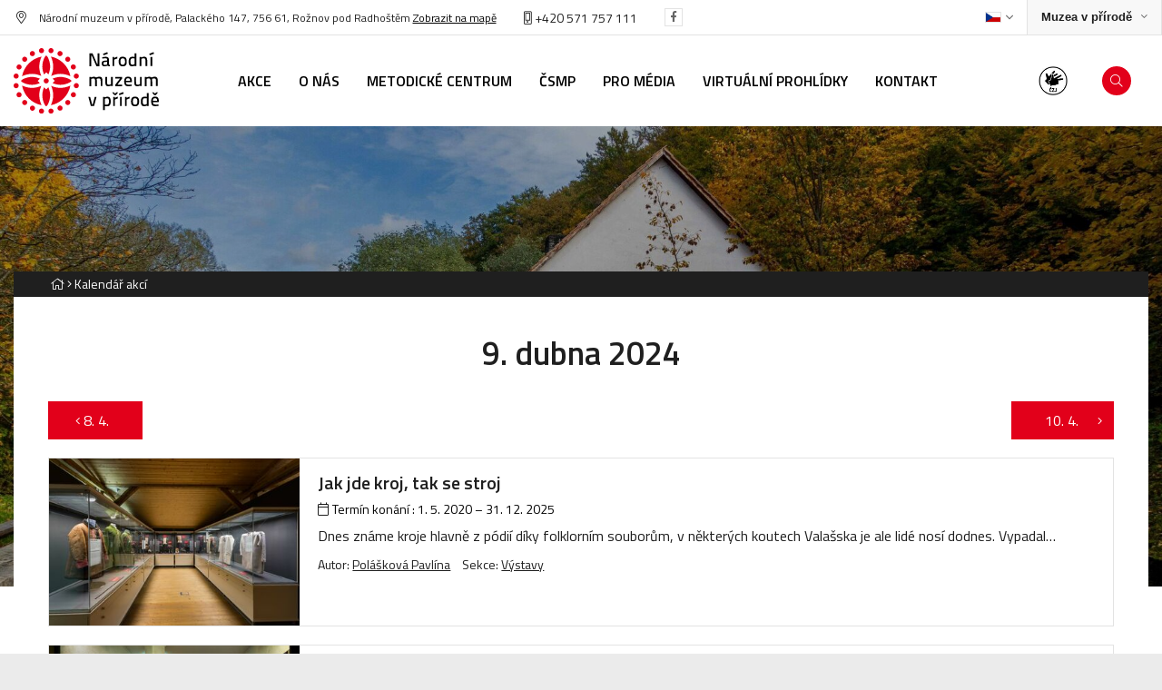

--- FILE ---
content_type: text/html
request_url: https://www.nmvp.cz/datum-url/2024-04-09
body_size: 9963
content:
<!DOCTYPE html>
<html>

<head>
	    <meta charset="utf-8"/>

	    <link href="https://www.nmvp.cz/css/ce475e4094b324b8c265bca447beed12.css?51d69bc4" rel="stylesheet" type="text/css"/>

	<title>Seznam akcí 9. dubna 2024 - Národní muzeum v přírodě</title>
<meta name="Keywords" content="Národní muzeum v přírodě">
<meta name="Description" content="">
							          <meta property="og:site_name" content="Národní muzeum v přírodě">
	 		<meta name="apple-mobile-web-app-title" content="Nmvp.cz">
    <meta name="author" content="NETservis s.r.o."/>

    <meta name="MobileOptimized" content="width"/>
    <meta name="HandheldFriendly" content="true"/>
    <meta name="viewport" content="width=device-width, initial-scale=1.0, user-scalable=yes"/>

    <script src="/scripts/jquery-3.2.1.min.js" type="text/javascript"></script>
		<link rel="icon" type="image/png" href="//www.nmvp.cz/file/17acc657cd3903d6dbb858b9b936675a/4/favicon/favicon.png">
<link rel="apple-touch-icon" type="image/png" href="//www.nmvp.cz/file/17acc657cd3903d6dbb858b9b936675a/4/favicon/favicon.png" />
<link rel="shortcut icon" type="image/png" href="//www.nmvp.cz/file/17acc657cd3903d6dbb858b9b936675a/4/favicon/favicon.png" />
	    <!-- Kookiecheck.cz -->
<script nonce='12dab5d5bbfc682f40ca99412341b071179b621f'  src="https://kookiecheck.cz/static/script/57ef6ba07e891446b47b8ce98c6c48ae"></script>
<!-- Global site tag (gtag.js) - Google Analytics -->
<script nonce='12dab5d5bbfc682f40ca99412341b071179b621f'  async src="https://www.googletagmanager.com/gtag/js?id=UA-140405240-1"></script>
<script nonce='12dab5d5bbfc682f40ca99412341b071179b621f' >
  window.dataLayer = window.dataLayer || [];
  function gtag(){dataLayer.push(arguments);}
  gtag('js', new Date());

  gtag('config', 'UA-140405240-1');
</script>	<meta name="robots" content="index,follow"> 
        <link rel="preconnect" href="https://fonts.gstatic.com/" crossorigin>
	<link href="//fonts.googleapis.com/css?family=Titillium+Web:300,300i,400,400i,600,600i&subset=latin-ext" rel="stylesheet" type="text/css"/>
</head>


<body class="cs">

<div id="page" >


    <header role="banner">


        <div class="upper">
            <div class="section">

                <div class="upperL">
<address class="upper__address"><i class="fa fa-map-marker-alt"></i><span style="font-size: 0.875em; font-family: &quot;Titillium Web&quot;, system-ui, -apple-system, BlinkMacSystemFont, &quot;Segoe UI&quot;, Roboto, Oxygen, Ubuntu, Cantarell, &quot;Fira Sans&quot;, &quot;Droid Sans&quot;, &quot;Helvetica Neue&quot;, sans-serif;">Národní muzeum v přírodě, Palackého 147, 756 61, Rožnov pod Radhoštěm </span><a href="/roznov/kontakty" style="font-size: 0.875em; font-family: &quot;Titillium Web&quot;, system-ui, -apple-system, BlinkMacSystemFont, &quot;Segoe UI&quot;, Roboto, Oxygen, Ubuntu, Cantarell, &quot;Fira Sans&quot;, &quot;Droid Sans&quot;, &quot;Helvetica Neue&quot;, sans-serif;">Zobrazit na mapě</a></address>

<div class="upper_tel"><a href="tel:420571757111"><i class="fa fa-mobile-alt"></i> +420 571 757 111</a></div>

<div class="upper__soc"><a class="upper__socLink" href="https://www.facebook.com/VMPRoznov" target="_blank"><i class="fab fa-facebook-f"></i></a></div>
</div>
                <div class="upperR">

                    <div class="langBox">
	<button type="button" class="topBtn topBtn--lang logOn" id="langButton" aria-controls="langWindow" aria-label="Dialog pro výběr jazyka" title="Výběr jazyka" aria-expanded="false">




		<img class="flag" aria-label="Zvolený jazyk: Česky" src="/img/cz.png" alt="Česky"><i class="fa fa-angle-down"></i>
	</button>
	<div class="dialog dialog--lang" id="langWindow">
		<div class="dialogIn">
			<ul class="dialogMenu">
				
						<li class="dialogMenu__item">
							<a class="dialogMenu__link" href="/cs" title="Česky" aria-label="Česky">
								<img class="flag" src="/img/cz.png" alt="Česky"></a>
						</li>

				
						<li class="dialogMenu__item">
							<a class="dialogMenu__link" href="/en" title="English" aria-label="English">
								<img class="flag" src="/img/gb.png" alt="English"></a>
						</li>

				
						<li class="dialogMenu__item">
							<a class="dialogMenu__link" href="/de" title="Deutsch" aria-label="Deutsch">
								<img class="flag" src="/img/de.png" alt="Deutsch"></a>
						</li>

							</ul>

		</div>
	</div>
</div>
                    <div class="sites">
                        <button type="button" aria-label="Zobrazit rozcestník na Muzea v přírodě" aria-haspopup="dialog" aria-expanded="false" aria-controls="crossLinkPopup" class="sites__btn">
                            <span>Muzea v přírodě</span><i class="fa fa-angle-down"></i></button>

                    </div>
                </div>

            </div>
        </div>

        <div class="header">
            <div class="section">
                <div class="logo">
                                            <a href="/" title="Úvodní stránka"><img src="/img/nmp.svg" alt="NMVP Logo"></a>
                                    </div>

                <nav class="topNav" role="navigation" aria-label="Hlavní navigace">

                    	<ul class="nav nav--topNavLvl1">
							 
										
			<li class="nav__item nav__item--topNavLvl1 " id="li33">
				<div class="nav__itemBox nav__itemBox--topNavLvl1">
					<a class="nav__link nav__link--topNavLvl1"  href="/akce"><span class="nav__linkText">Akce
<!-- by Texy2! --></span></a>
								</div>
				<div class="submenu submenu--topNavLvl1">
								</div>
			</li>
					 
										
			<li class="nav__item nav__item--topNavLvl1  hasSubmenu" id="li1">
				<div class="nav__itemBox nav__itemBox--topNavLvl1">
					<a class="nav__link nav__link--topNavLvl1"  href="/o-nas"><span class="nav__linkText">O nás</span></a>
									<div class="nav__openBtn SubmenuOnClick" data-idprefix="" data-pageid="1"></div>
        				</div>
				<div class="submenu submenu--topNavLvl1">
					<ul class="nav nav--topNavLvl2">
							 
										
			<li class="nav__item nav__item--topNavLvl2 " id="li37">
				<div class="nav__itemBox nav__itemBox--topNavLvl2">
					<a class="nav__link nav__link--topNavLvl2"  href="/o-nas/projekty-granty"><span class="nav__linkText">Projekty, granty</span></a>
								</div>
				<div class="submenu submenu--topNavLvl2">
								</div>
			</li>
					 
										
			<li class="nav__item nav__item--topNavLvl2 " id="li945">
				<div class="nav__itemBox nav__itemBox--topNavLvl2">
					<a class="nav__link nav__link--topNavLvl2"  href="/o-nas/irop-mikulastikovo-fojtstvi"><span class="nav__linkText">IROP – Mikuláštíkovo fojtství</span></a>
								</div>
				<div class="submenu submenu--topNavLvl2">
								</div>
			</li>
					 
										
			<li class="nav__item nav__item--topNavLvl2 " id="li1028">
				<div class="nav__itemBox nav__itemBox--topNavLvl2">
					<a class="nav__link nav__link--topNavLvl2"  href="/o-nas/irop-areal-kolibiska"><span class="nav__linkText">IROP – Areál Kolibiska</span></a>
								</div>
				<div class="submenu submenu--topNavLvl2">
								</div>
			</li>
					 
										
			<li class="nav__item nav__item--topNavLvl2 " id="li442">
				<div class="nav__itemBox nav__itemBox--topNavLvl2">
					<a class="nav__link nav__link--topNavLvl2"  href="/o-nas/irop-vystavba-depozitare"><span class="nav__linkText">IROP – Výstavba depozitáře</span></a>
								</div>
				<div class="submenu submenu--topNavLvl2">
								</div>
			</li>
					 
										
			<li class="nav__item nav__item--topNavLvl2 " id="li38">
				<div class="nav__itemBox nav__itemBox--topNavLvl2">
					<a class="nav__link nav__link--topNavLvl2"  href="/o-nas/cesky-svaz-muzei-v-prirode"><span class="nav__linkText">Český svaz muzeí v přírodě</span></a>
								</div>
				<div class="submenu submenu--topNavLvl2">
								</div>
			</li>
					 
										
			<li class="nav__item nav__item--topNavLvl2 " id="li39">
				<div class="nav__itemBox nav__itemBox--topNavLvl2">
					<a class="nav__link nav__link--topNavLvl2"  href="/o-nas/verejne-zakazky"><span class="nav__linkText">Veřejné zakázky</span></a>
								</div>
				<div class="submenu submenu--topNavLvl2">
								</div>
			</li>
					 
										
			<li class="nav__item nav__item--topNavLvl2 " id="li40">
				<div class="nav__itemBox nav__itemBox--topNavLvl2">
					<a class="nav__link nav__link--topNavLvl2"  href="/o-nas/dulezite-dokumenty"><span class="nav__linkText">Důležité dokumenty</span></a>
								</div>
				<div class="submenu submenu--topNavLvl2">
								</div>
			</li>
					 
										
			<li class="nav__item nav__item--topNavLvl2 " id="li47">
				<div class="nav__itemBox nav__itemBox--topNavLvl2">
					<a class="nav__link nav__link--topNavLvl2"  href="/o-nas/povinne-zverejnovane-informace"><span class="nav__linkText">Povinně zveřejňované informace</span></a>
								</div>
				<div class="submenu submenu--topNavLvl2">
								</div>
			</li>
					 
										
			<li class="nav__item nav__item--topNavLvl2 " id="li48">
				<div class="nav__itemBox nav__itemBox--topNavLvl2">
					<a class="nav__link nav__link--topNavLvl2"  href="/o-nas/gdpr"><span class="nav__linkText">GDPR</span></a>
								</div>
				<div class="submenu submenu--topNavLvl2">
								</div>
			</li>
					 
										
			<li class="nav__item nav__item--topNavLvl2 " id="li292">
				<div class="nav__itemBox nav__itemBox--topNavLvl2">
					<a class="nav__link nav__link--topNavLvl2"  href="/o-nas/volna-mista"><span class="nav__linkText">Volná místa</span></a>
								</div>
				<div class="submenu submenu--topNavLvl2">
								</div>
			</li>
					 
										
			<li class="nav__item nav__item--topNavLvl2 " id="li794">
				<div class="nav__itemBox nav__itemBox--topNavLvl2">
					<a class="nav__link nav__link--topNavLvl2"  href="/o-nas/prohlaseni-o-pristupnosti"><span class="nav__linkText">Prohlášení o přístupnosti</span></a>
								</div>
				<div class="submenu submenu--topNavLvl2">
								</div>
			</li>
			</ul>
				</div>
			</li>
					 
										
			<li class="nav__item nav__item--topNavLvl1 " id="li49">
				<div class="nav__itemBox nav__itemBox--topNavLvl1">
					<a class="nav__link nav__link--topNavLvl1"  href="/metodicke-centrum-pro-muzea-v-prirode"><span class="nav__linkText">Metodické centrum</span></a>
								</div>
				<div class="submenu submenu--topNavLvl1">
								</div>
			</li>
					 
										
			<li class="nav__item nav__item--topNavLvl1 " id="li50">
				<div class="nav__itemBox nav__itemBox--topNavLvl1">
					<a class="nav__link nav__link--topNavLvl1"  href="/csmp"><span class="nav__linkText">ČSMP</span></a>
								</div>
				<div class="submenu submenu--topNavLvl1">
								</div>
			</li>
					 
										
			<li class="nav__item nav__item--topNavLvl1  hasSubmenu" id="li51">
				<div class="nav__itemBox nav__itemBox--topNavLvl1">
					<a class="nav__link nav__link--topNavLvl1"  href="/pro-media"><span class="nav__linkText">Pro média</span></a>
									<div class="nav__openBtn SubmenuOnClick" data-idprefix="" data-pageid="51"></div>
        				</div>
				<div class="submenu submenu--topNavLvl1">
					<ul class="nav nav--topNavLvl2">
							 
										
			<li class="nav__item nav__item--topNavLvl2 " id="li713">
				<div class="nav__itemBox nav__itemBox--topNavLvl2">
					<a class="nav__link nav__link--topNavLvl2"  href="/pro-media/videopozvanky"><span class="nav__linkText">Videopozvánky</span></a>
								</div>
				<div class="submenu submenu--topNavLvl2">
								</div>
			</li>
					 
										
			<li class="nav__item nav__item--topNavLvl2 " id="li451">
				<div class="nav__itemBox nav__itemBox--topNavLvl2">
					<a class="nav__link nav__link--topNavLvl2"  href="/pro-media/tiskove-zpravy"><span class="nav__linkText">Tiskové zprávy</span></a>
								</div>
				<div class="submenu submenu--topNavLvl2">
								</div>
			</li>
					 
										
			<li class="nav__item nav__item--topNavLvl2 " id="li53">
				<div class="nav__itemBox nav__itemBox--topNavLvl2">
					<a class="nav__link nav__link--topNavLvl2"  href="/pro-media/ke-stazeni"><span class="nav__linkText">Ke stažení</span></a>
								</div>
				<div class="submenu submenu--topNavLvl2">
								</div>
			</li>
					 
										
			<li class="nav__item nav__item--topNavLvl2 " id="li56">
				<div class="nav__itemBox nav__itemBox--topNavLvl2">
					<a class="nav__link nav__link--topNavLvl2"  href="/pro-media/kontakt"><span class="nav__linkText">Kontakt</span></a>
								</div>
				<div class="submenu submenu--topNavLvl2">
								</div>
			</li>
			</ul>
				</div>
			</li>
					 
										
			<li class="nav__item nav__item--topNavLvl1  hasSubmenu" id="li795">
				<div class="nav__itemBox nav__itemBox--topNavLvl1">
					<a class="nav__link nav__link--topNavLvl1"  href="/virtualni-prohlidky"><span class="nav__linkText">Virtuální prohlídky</span></a>
									<div class="nav__openBtn SubmenuOnClick" data-idprefix="" data-pageid="795"></div>
        				</div>
				<div class="submenu submenu--topNavLvl1">
					<ul class="nav nav--topNavLvl2">
							 
										
			<li class="nav__item nav__item--topNavLvl2 " id="li800">
				<div class="nav__itemBox nav__itemBox--topNavLvl2">
					<a class="nav__link nav__link--topNavLvl2"  href="https://betlemhlinsko.pano3d.cz/" target="_blank"><span class="nav__linkText">Muzeum v přírodě Vysočina – památková rezervace Betlém Hlinsko</span></a>
								</div>
				<div class="submenu submenu--topNavLvl2">
								</div>
			</li>
					 
										
			<li class="nav__item nav__item--topNavLvl2 " id="li796">
				<div class="nav__itemBox nav__itemBox--topNavLvl2">
					<a class="nav__link nav__link--topNavLvl2"  href="https://hanackemuzeumvprirode.pano3d.cz//index.html?startscene=12" target="_blank"><span class="nav__linkText">Hanácké muzeum v přírodě</span></a>
								</div>
				<div class="submenu submenu--topNavLvl2">
								</div>
			</li>
					 
										
			<li class="nav__item nav__item--topNavLvl2 " id="li797">
				<div class="nav__itemBox nav__itemBox--topNavLvl2">
					<a class="nav__link nav__link--topNavLvl2"  href="https://drevenemestecko.pano3d.cz/" target="_blank"><span class="nav__linkText">Valašské muzeum v přírodě – Dřevěné městěčko</span></a>
								</div>
				<div class="submenu submenu--topNavLvl2">
								</div>
			</li>
					 
										
			<li class="nav__item nav__item--topNavLvl2 " id="li799">
				<div class="nav__itemBox nav__itemBox--topNavLvl2">
					<a class="nav__link nav__link--topNavLvl2"  href="https://mlynskadolina.pano3d.cz/" target="_blank"><span class="nav__linkText">Valašské muzeum v přírodě – Mlýnská dolina</span></a>
								</div>
				<div class="submenu submenu--topNavLvl2">
								</div>
			</li>
					 
										
			<li class="nav__item nav__item--topNavLvl2 " id="li798">
				<div class="nav__itemBox nav__itemBox--topNavLvl2">
					<a class="nav__link nav__link--topNavLvl2"  href="http://www.valasskadedina.pano3d.cz/" target="_blank"><span class="nav__linkText">Valašské muzeum v přírodě – Valašská dědina</span></a>
								</div>
				<div class="submenu submenu--topNavLvl2">
								</div>
			</li>
					 
										
			<li class="nav__item nav__item--topNavLvl2 " id="li801">
				<div class="nav__itemBox nav__itemBox--topNavLvl2">
					<a class="nav__link nav__link--topNavLvl2"  href="https://veselykopec.pano3d.cz/" target="_blank"><span class="nav__linkText">Muzeum v přírodě Vysočina – expoziční areál Veselý Kopec</span></a>
								</div>
				<div class="submenu submenu--topNavLvl2">
								</div>
			</li>
					 
										
			<li class="nav__item nav__item--topNavLvl2 " id="li843">
				<div class="nav__itemBox nav__itemBox--topNavLvl2">
					<a class="nav__link nav__link--topNavLvl2"  href="https://muzeumvprirodezubrnice.pano3d.cz/"><span class="nav__linkText">Muzeum v přírodě Zubrnice</span></a>
								</div>
				<div class="submenu submenu--topNavLvl2">
								</div>
			</li>
			</ul>
				</div>
			</li>
					 
										
			<li class="nav__item nav__item--topNavLvl1 " id="li60">
				<div class="nav__itemBox nav__itemBox--topNavLvl1">
					<a class="nav__link nav__link--topNavLvl1"  href="/kontakt"><span class="nav__linkText">Kontakt</span></a>
								</div>
				<div class="submenu submenu--topNavLvl1">
								</div>
			</li>
			</ul>
                </nav>

                <div class="header__r">
                                    <a href="/roznov/informace-pro-navstevniky/muzeum-bez-barier/pro-navstevniky-s-postizenim-sluchu" title="Zobrazit v českém znakové jazyce" class="searchButton">
                    <img src="/img/czj.jpg" alt="Česý znakový jazyk" width="36" height="36">
                </a>
                    

                <div class="searchButton" id="searchButton" aria-expanded="false"><i class="fa fa-search"></i></div>
                </div>

            </div>
        </div>
        

<div class="search">
    <div class="searchBox">
        <div class="searchBoxIn">
            <div class="section">
                <form class="search__form" action="/vyhledavani-url" id="search" method="get">
                    <fieldset>
                        <input type="hidden" name="do-search" value="hledat">
                        <input name="q" id="searchField" class="searchinput" placeholder="hledaný text..." type="search" size="25">
                        <button type="submit"> <i class="fa fa-search"></i> </button> <span class="searchClose" id="searchClose"><svg width="50" height="50" fill="#ffffff" viewBox="0 0 24 24" xmlns="http://www.w3.org/2000/svg"><path d="M19 6.41L17.59 5 12 10.59 6.41 5 5 6.41 10.59 12 5 17.59 6.41 19 12 13.41 17.59 19 19 17.59 13.41 12z"></path><path d="M0 0h24v24H0z" fill="none"></path></svg></span> </fieldset>
                </form>
            </div>
        </div>
    </div>
</div>




        <div class="menuBtn" id="menuBtn" title="Navigace"><span><em></em></span></div>

        <nav id="respNav" role="navigation" class="respNav">
            <div class="respNavIn">
                <div class="respNavBox">
									<nav class="respNav__menu"  role="navigation" >
											<ul class="nav nav--respNavLvl1">
							 
										
			<li class="nav__item nav__item--respNavLvl1 " id="liresp33">
				<div class="nav__itemBox nav__itemBox--respNavLvl1">
					<a class="nav__link nav__link--respNavLvl1"  href="/akce"><span class="nav__linkText">Akce</span></a>
								</div>
				<div class="submenu submenu--respNavLvl1">
								</div>
			</li>
					 
										
			<li class="nav__item nav__item--respNavLvl1  hasSubmenu" id="liresp1">
				<div class="nav__itemBox nav__itemBox--respNavLvl1">
					<a class="nav__link nav__link--respNavLvl1"  href="/o-nas"><span class="nav__linkText">O nás</span></a>
									<div class="nav__openBtn SubmenuOnClick" data-idprefix="resp" data-pageid="1"></div>
        				</div>
				<div class="submenu submenu--respNavLvl1">
					<ul class="nav nav--respNavLvl2">
							 
										
			<li class="nav__item nav__item--respNavLvl2 " id="liresp37">
				<div class="nav__itemBox nav__itemBox--respNavLvl2">
					<a class="nav__link nav__link--respNavLvl2"  href="/o-nas/projekty-granty"><span class="nav__linkText">Projekty, granty</span></a>
								</div>
				<div class="submenu submenu--respNavLvl2">
								</div>
			</li>
					 
										
			<li class="nav__item nav__item--respNavLvl2 " id="liresp945">
				<div class="nav__itemBox nav__itemBox--respNavLvl2">
					<a class="nav__link nav__link--respNavLvl2"  href="/o-nas/irop-mikulastikovo-fojtstvi"><span class="nav__linkText">IROP – Mikuláštíkovo fojtství</span></a>
								</div>
				<div class="submenu submenu--respNavLvl2">
								</div>
			</li>
					 
										
			<li class="nav__item nav__item--respNavLvl2 " id="liresp1028">
				<div class="nav__itemBox nav__itemBox--respNavLvl2">
					<a class="nav__link nav__link--respNavLvl2"  href="/o-nas/irop-areal-kolibiska"><span class="nav__linkText">IROP – Areál Kolibiska</span></a>
								</div>
				<div class="submenu submenu--respNavLvl2">
								</div>
			</li>
					 
										
			<li class="nav__item nav__item--respNavLvl2 " id="liresp442">
				<div class="nav__itemBox nav__itemBox--respNavLvl2">
					<a class="nav__link nav__link--respNavLvl2"  href="/o-nas/irop-vystavba-depozitare"><span class="nav__linkText">IROP – Výstavba depozitáře</span></a>
								</div>
				<div class="submenu submenu--respNavLvl2">
								</div>
			</li>
					 
										
			<li class="nav__item nav__item--respNavLvl2 " id="liresp38">
				<div class="nav__itemBox nav__itemBox--respNavLvl2">
					<a class="nav__link nav__link--respNavLvl2"  href="/o-nas/cesky-svaz-muzei-v-prirode"><span class="nav__linkText">Český svaz muzeí v přírodě</span></a>
								</div>
				<div class="submenu submenu--respNavLvl2">
								</div>
			</li>
					 
										
			<li class="nav__item nav__item--respNavLvl2 " id="liresp39">
				<div class="nav__itemBox nav__itemBox--respNavLvl2">
					<a class="nav__link nav__link--respNavLvl2"  href="/o-nas/verejne-zakazky"><span class="nav__linkText">Veřejné zakázky</span></a>
								</div>
				<div class="submenu submenu--respNavLvl2">
								</div>
			</li>
					 
										
			<li class="nav__item nav__item--respNavLvl2 " id="liresp40">
				<div class="nav__itemBox nav__itemBox--respNavLvl2">
					<a class="nav__link nav__link--respNavLvl2"  href="/o-nas/dulezite-dokumenty"><span class="nav__linkText">Důležité dokumenty</span></a>
								</div>
				<div class="submenu submenu--respNavLvl2">
								</div>
			</li>
					 
										
			<li class="nav__item nav__item--respNavLvl2 " id="liresp47">
				<div class="nav__itemBox nav__itemBox--respNavLvl2">
					<a class="nav__link nav__link--respNavLvl2"  href="/o-nas/povinne-zverejnovane-informace"><span class="nav__linkText">Povinně zveřejňované informace</span></a>
								</div>
				<div class="submenu submenu--respNavLvl2">
								</div>
			</li>
					 
										
			<li class="nav__item nav__item--respNavLvl2 " id="liresp48">
				<div class="nav__itemBox nav__itemBox--respNavLvl2">
					<a class="nav__link nav__link--respNavLvl2"  href="/o-nas/gdpr"><span class="nav__linkText">GDPR</span></a>
								</div>
				<div class="submenu submenu--respNavLvl2">
								</div>
			</li>
					 
										
			<li class="nav__item nav__item--respNavLvl2 " id="liresp292">
				<div class="nav__itemBox nav__itemBox--respNavLvl2">
					<a class="nav__link nav__link--respNavLvl2"  href="/o-nas/volna-mista"><span class="nav__linkText">Volná místa</span></a>
								</div>
				<div class="submenu submenu--respNavLvl2">
								</div>
			</li>
					 
										
			<li class="nav__item nav__item--respNavLvl2 " id="liresp794">
				<div class="nav__itemBox nav__itemBox--respNavLvl2">
					<a class="nav__link nav__link--respNavLvl2"  href="/o-nas/prohlaseni-o-pristupnosti"><span class="nav__linkText">Prohlášení o přístupnosti</span></a>
								</div>
				<div class="submenu submenu--respNavLvl2">
								</div>
			</li>
			</ul>
				</div>
			</li>
					 
										
			<li class="nav__item nav__item--respNavLvl1 " id="liresp49">
				<div class="nav__itemBox nav__itemBox--respNavLvl1">
					<a class="nav__link nav__link--respNavLvl1"  href="/metodicke-centrum-pro-muzea-v-prirode"><span class="nav__linkText">Metodické centrum</span></a>
								</div>
				<div class="submenu submenu--respNavLvl1">
								</div>
			</li>
					 
										
			<li class="nav__item nav__item--respNavLvl1 " id="liresp50">
				<div class="nav__itemBox nav__itemBox--respNavLvl1">
					<a class="nav__link nav__link--respNavLvl1"  href="/csmp"><span class="nav__linkText">ČSMP</span></a>
								</div>
				<div class="submenu submenu--respNavLvl1">
								</div>
			</li>
					 
										
			<li class="nav__item nav__item--respNavLvl1  hasSubmenu" id="liresp51">
				<div class="nav__itemBox nav__itemBox--respNavLvl1">
					<a class="nav__link nav__link--respNavLvl1"  href="/pro-media"><span class="nav__linkText">Pro média</span></a>
									<div class="nav__openBtn SubmenuOnClick" data-idprefix="resp" data-pageid="51"></div>
        				</div>
				<div class="submenu submenu--respNavLvl1">
					<ul class="nav nav--respNavLvl2">
							 
										
			<li class="nav__item nav__item--respNavLvl2 " id="liresp713">
				<div class="nav__itemBox nav__itemBox--respNavLvl2">
					<a class="nav__link nav__link--respNavLvl2"  href="/pro-media/videopozvanky"><span class="nav__linkText">Videopozvánky</span></a>
								</div>
				<div class="submenu submenu--respNavLvl2">
								</div>
			</li>
					 
										
			<li class="nav__item nav__item--respNavLvl2 " id="liresp451">
				<div class="nav__itemBox nav__itemBox--respNavLvl2">
					<a class="nav__link nav__link--respNavLvl2"  href="/pro-media/tiskove-zpravy"><span class="nav__linkText">Tiskové zprávy</span></a>
								</div>
				<div class="submenu submenu--respNavLvl2">
								</div>
			</li>
					 
										
			<li class="nav__item nav__item--respNavLvl2 " id="liresp53">
				<div class="nav__itemBox nav__itemBox--respNavLvl2">
					<a class="nav__link nav__link--respNavLvl2"  href="/pro-media/ke-stazeni"><span class="nav__linkText">Ke stažení</span></a>
								</div>
				<div class="submenu submenu--respNavLvl2">
								</div>
			</li>
					 
										
			<li class="nav__item nav__item--respNavLvl2 " id="liresp56">
				<div class="nav__itemBox nav__itemBox--respNavLvl2">
					<a class="nav__link nav__link--respNavLvl2"  href="/pro-media/kontakt"><span class="nav__linkText">Kontakt</span></a>
								</div>
				<div class="submenu submenu--respNavLvl2">
								</div>
			</li>
			</ul>
				</div>
			</li>
					 
										
			<li class="nav__item nav__item--respNavLvl1  hasSubmenu" id="liresp795">
				<div class="nav__itemBox nav__itemBox--respNavLvl1">
					<a class="nav__link nav__link--respNavLvl1"  href="/virtualni-prohlidky"><span class="nav__linkText">Virtuální prohlídky</span></a>
									<div class="nav__openBtn SubmenuOnClick" data-idprefix="resp" data-pageid="795"></div>
        				</div>
				<div class="submenu submenu--respNavLvl1">
					<ul class="nav nav--respNavLvl2">
							 
										
			<li class="nav__item nav__item--respNavLvl2 " id="liresp800">
				<div class="nav__itemBox nav__itemBox--respNavLvl2">
					<a class="nav__link nav__link--respNavLvl2"  href="https://betlemhlinsko.pano3d.cz/" target="_blank"><span class="nav__linkText">Muzeum v přírodě Vysočina – památková rezervace Betlém Hlinsko</span></a>
								</div>
				<div class="submenu submenu--respNavLvl2">
								</div>
			</li>
					 
										
			<li class="nav__item nav__item--respNavLvl2 " id="liresp796">
				<div class="nav__itemBox nav__itemBox--respNavLvl2">
					<a class="nav__link nav__link--respNavLvl2"  href="https://hanackemuzeumvprirode.pano3d.cz//index.html?startscene=12" target="_blank"><span class="nav__linkText">Hanácké muzeum v přírodě</span></a>
								</div>
				<div class="submenu submenu--respNavLvl2">
								</div>
			</li>
					 
										
			<li class="nav__item nav__item--respNavLvl2 " id="liresp797">
				<div class="nav__itemBox nav__itemBox--respNavLvl2">
					<a class="nav__link nav__link--respNavLvl2"  href="https://drevenemestecko.pano3d.cz/" target="_blank"><span class="nav__linkText">Valašské muzeum v přírodě – Dřevěné městěčko</span></a>
								</div>
				<div class="submenu submenu--respNavLvl2">
								</div>
			</li>
					 
										
			<li class="nav__item nav__item--respNavLvl2 " id="liresp799">
				<div class="nav__itemBox nav__itemBox--respNavLvl2">
					<a class="nav__link nav__link--respNavLvl2"  href="https://mlynskadolina.pano3d.cz/" target="_blank"><span class="nav__linkText">Valašské muzeum v přírodě – Mlýnská dolina</span></a>
								</div>
				<div class="submenu submenu--respNavLvl2">
								</div>
			</li>
					 
										
			<li class="nav__item nav__item--respNavLvl2 " id="liresp798">
				<div class="nav__itemBox nav__itemBox--respNavLvl2">
					<a class="nav__link nav__link--respNavLvl2"  href="http://www.valasskadedina.pano3d.cz/" target="_blank"><span class="nav__linkText">Valašské muzeum v přírodě – Valašská dědina</span></a>
								</div>
				<div class="submenu submenu--respNavLvl2">
								</div>
			</li>
					 
										
			<li class="nav__item nav__item--respNavLvl2 " id="liresp801">
				<div class="nav__itemBox nav__itemBox--respNavLvl2">
					<a class="nav__link nav__link--respNavLvl2"  href="https://veselykopec.pano3d.cz/" target="_blank"><span class="nav__linkText">Muzeum v přírodě Vysočina – expoziční areál Veselý Kopec</span></a>
								</div>
				<div class="submenu submenu--respNavLvl2">
								</div>
			</li>
					 
										
			<li class="nav__item nav__item--respNavLvl2 " id="liresp843">
				<div class="nav__itemBox nav__itemBox--respNavLvl2">
					<a class="nav__link nav__link--respNavLvl2"  href="https://muzeumvprirodezubrnice.pano3d.cz/"><span class="nav__linkText">Muzeum v přírodě Zubrnice</span></a>
								</div>
				<div class="submenu submenu--respNavLvl2">
								</div>
			</li>
			</ul>
				</div>
			</li>
					 
										
			<li class="nav__item nav__item--respNavLvl1 " id="liresp60">
				<div class="nav__itemBox nav__itemBox--respNavLvl1">
					<a class="nav__link nav__link--respNavLvl1"  href="/kontakt"><span class="nav__linkText">Kontakt</span></a>
								</div>
				<div class="submenu submenu--respNavLvl1">
								</div>
			</li>
			</ul>
									</nav>
									<nav class="respNav__topNav no"  role="navigation" >
											<ul class="nav nav--respNavLvl1">
							 
										
			<li class="nav__item nav__item--respNavLvl1 " id="liresp22">
				<div class="nav__itemBox nav__itemBox--respNavLvl1">
					<a class="nav__link nav__link--respNavLvl1"  href="/"><span class="nav__linkText">Národní muzeum v přírodě</span></a>
								</div>
				<div class="submenu submenu--respNavLvl1">
								</div>
			</li>
					 
										
			<li class="nav__item nav__item--respNavLvl1 " id="liresp3">
				<div class="nav__itemBox nav__itemBox--respNavLvl1">
					<a class="nav__link nav__link--respNavLvl1"  href="/prohlaseni-o-pristupnosti"><span class="nav__linkText">Prohlášení o přístupnosti</span></a>
								</div>
				<div class="submenu submenu--respNavLvl1">
								</div>
			</li>
					 
										
			<li class="nav__item nav__item--respNavLvl1 " id="liresp443">
				<div class="nav__itemBox nav__itemBox--respNavLvl1">
					<a class="nav__link nav__link--respNavLvl1"  href="https://intranet.nmvp.cz/" target="_blank"><span class="nav__linkText">Intranet</span></a>
								</div>
				<div class="submenu submenu--respNavLvl1">
								</div>
			</li>
			</ul>
									</nav>
                </div>
            </div>
        </nav>
        <div id="dark"></div>
    </header>

<!--URL headerbackground: -->


    <main role="main">

                    <div class="headerImg"><img src="/file/64c2f94853f7d6411215d0584f90aeb1/43412/headerImgTwo/_MG_0906_s.jpg" alt=""></div> 



                        <section class="textPage">
    <div class="section">
        <div class="breadCrumbs" aria-label="Drobečková navigace"><a href="/" aria-label="Hlavní stránka" title="Hlavní stránka"><i class="fa fa-home"></i></a>
<a href="" aria-label="Aktuální stránka" aria-current="page">
	<i class="fa fa-angle-right" aria-hidden="true"></i> <span>Kalendář akcí</span>
</a>
</div>
        <div class="content">

            <div class="textBox textBox--perex">
                    <h1>9. dubna 2024</h1>




            </div>

            <a class="btn float-left" href="/datum-url/2024-04-08"><i class="fa fa-angle-left"></i> 8. 4. &nbsp; &nbsp; &nbsp; </a>
            <a class="btn float-right" href="/datum-url/2024-04-10"> &nbsp; &nbsp; &nbsp; 10. 4. <i class="fa fa-angle-right"></i></a>

            <div class="clear"></div>
					                        <article class="article">
                            <div class="articleIn">

								                                    <div class="articleImg"><span><a
                                                    href="/roznov/program/vystavy/jak-jde-kroj-tak-se-stroj"><img width="240"
                                                                                                          height="160"
                                                                                                          src="//www.nmvp.cz/file/0b44acbc0d77441c3e60154e193200ea/834/perex/_MG_0993.jpg"
                                                                                                          alt="Jak jde kroj, tak se stroj"
                                                                                                          title="Jak jde kroj, tak se stroj"/></a></span>
                                    </div>
								                                <div class="articleCont">
                                    <h3 class="articleHdr"><a class="articleHdr__link" href="/roznov/program/vystavy/jak-jde-kroj-tak-se-stroj"
                                           title="Jak jde kroj, tak se stroj">Jak jde kroj, tak se stroj</a>
                                    </h3>
                                    <div class="articleInfo">
                                        <div class="tk">
                                            <span class="tk_lbl"><i class="fa fa-calendar"></i>Termín konání                                                :</span>
											<time class="date" datetime="2020-05-01">1. 5. 2020</time> &ndash; <time class="date" datetime="2025-12-31">31. 12. 2025</time>                                        </div>
                                    </div>


                                    <div class="articleText">
										Dnes známe kroje hlavně z&nbsp;pódií díky folklorním souborům, v&nbsp;některých koutech Valašska je ale lidé nosí dodnes. Vypadal&hellip;										                                    </div>
                                    <div class="articleInfo articleFtr">
																																                                                <span>Autor: <a
                                                            href="&#x6d;&#x61;&#x69;&#x6c;&#x74;&#x6f;&#x3a;&#x70;&#x6f;&#x6c;&#x61;&#x73;&#x6b;&#x6f;&#x76;&#x61;&#x40;&#x76;&#x6d;&#x70;&#x2e;&#x63;&#x7a;">Polášková Pavlína</a></span>
																					
                                        <span>Sekce:																						                                                <a
                                                href="/roznov/program/vystavy">Výstavy</a>								</span>
										                                    </div>
                                </div>
                            </div>
                        </article>
					                        <article class="article">
                            <div class="articleIn">

								                                    <div class="articleImg"><span><a
                                                    href="/roznov/program/vystavy/mestecko-pod-radhostem"><img width="240"
                                                                                                          height="160"
                                                                                                          src="//www.nmvp.cz/file/d48caf53f54af777ddf27d434835e05e/862/perex/_IGP4404.jpg"
                                                                                                          alt="Městečko pod Radhoštěm"
                                                                                                          title="Městečko pod Radhoštěm"/></a></span>
                                    </div>
								                                <div class="articleCont">
                                    <h3 class="articleHdr"><a class="articleHdr__link" href="/roznov/program/vystavy/mestecko-pod-radhostem"
                                           title="Městečko pod Radhoštěm">Městečko pod Radhoštěm</a>
                                    </h3>
                                    <div class="articleInfo">
                                        <div class="tk">
                                            <span class="tk_lbl"><i class="fa fa-calendar"></i>Termín konání                                                :</span>
											<time class="date" datetime="2020-05-01 00:00:00">1.5.2020, 0:00</time> &ndash; <time class="date" datetime="2025-12-22 17:00:00">22.12.2025, 17:00</time>                                        </div>
                                    </div>


                                    <div class="articleText">
										Nahlédněte do historie i&nbsp;běžného života východomoravského městečka Rožnov pod Radhoštěm a sledujte jeho proměny&hellip;										                                    </div>
                                    <div class="articleInfo articleFtr">
																																                                                <span>Autor: <a
                                                            href="&#x6d;&#x61;&#x69;&#x6c;&#x74;&#x6f;&#x3a;&#x70;&#x6f;&#x6c;&#x61;&#x73;&#x6b;&#x6f;&#x76;&#x61;&#x40;&#x76;&#x6d;&#x70;&#x2e;&#x63;&#x7a;">Polášková Pavlína</a></span>
																					
                                        <span>Sekce:																						                                                <a
                                                href="/roznov/program/vystavy">Výstavy</a>								</span>
										                                    </div>
                                </div>
                            </div>
                        </article>
					                        <article class="article">
                            <div class="articleIn">

								                                    <div class="articleImg"><span><a
                                                    href="/roznov/program/vystavy/valasska-dedina-opravdu-zmizely-svet"><img width="240"
                                                                                                          height="160"
                                                                                                          src="//www.nmvp.cz/file/240fd10868bf914b9e4b8f878d829fa8/869/perex/_MG_5412.JPG"
                                                                                                          alt="Valašská dědina - opravdu zmizelý svět?"
                                                                                                          title="Valašská dědina - opravdu zmizelý svět?"/></a></span>
                                    </div>
								                                <div class="articleCont">
                                    <h3 class="articleHdr"><a class="articleHdr__link" href="/roznov/program/vystavy/valasska-dedina-opravdu-zmizely-svet"
                                           title="Valašská dědina - opravdu zmizelý svět?">Valašská dědina - opravdu zmizelý svět?</a>
                                    </h3>
                                    <div class="articleInfo">
                                        <div class="tk">
                                            <span class="tk_lbl"><i class="fa fa-calendar"></i>Termín konání                                                :</span>
											<time class="date" datetime="2019-09-24 11:00:00">24.9.2019, 11:00</time> &ndash; <time class="date" datetime="2025-11-23 14:00:00">23.11.2025, 14:00</time>                                        </div>
                                    </div>


                                    <div class="articleText">
										Expozice Valašská dědina &ndash; opravdu zmizelý svět? bude Vaší první zastávkou při cestě do Valašské dědiny. Její prohlídka&hellip;										                                    </div>
                                    <div class="articleInfo articleFtr">
																																                                                <span>Autor: <a
                                                            href="&#x6d;&#x61;&#x69;&#x6c;&#x74;&#x6f;&#x3a;&#x70;&#x6f;&#x6c;&#x61;&#x73;&#x6b;&#x6f;&#x76;&#x61;&#x40;&#x76;&#x6d;&#x70;&#x2e;&#x63;&#x7a;">Polášková Pavlína</a></span>
																					
                                        <span>Sekce:																						                                                <a
                                                href="/roznov/program/vystavy">Výstavy</a>								</span>
										                                    </div>
                                </div>
                            </div>
                        </article>
					                        <article class="article">
                            <div class="articleIn">

								                                    <div class="articleImg"><span><a
                                                    href="/vysocina/program/vystavy/pulstoleti-s-vami"><img width="240"
                                                                                                          height="160"
                                                                                                          src="//www.nmvp.cz/file/6da91a15b8507153de9448ee84081447/25290/perex/NP%C3%9A.0611%2C%20%C4%8D.neg.%20166%20025%2C%20VK%20Veselokopeck%C3%BD%20jarmark%2C%20r.%201989.jpg"
                                                                                                          alt="Půlstoletí s vámi"
                                                                                                          title="Půlstoletí s vámi"/></a></span>
                                    </div>
								                                <div class="articleCont">
                                    <h3 class="articleHdr"><a class="articleHdr__link" href="/vysocina/program/vystavy/pulstoleti-s-vami"
                                           title="Půlstoletí s vámi">Půlstoletí s vámi</a>
                                    </h3>
                                    <div class="articleInfo">
                                        <div class="tk">
                                            <span class="tk_lbl"><i class="fa fa-calendar"></i>Termín konání                                                :</span>
											<time class="date" datetime="2024-03-29 09:00:00">29.3.2024, 9:00</time> &ndash; <time class="date" datetime="2024-10-31 17:00:00">31.10.2024, 17:00</time>                                        </div>
                                    </div>


                                    <div class="articleText">
										Výstava věnovaná 50. výročí vzniku muzea v přírodě Vysočina.
										                                    </div>
                                    <div class="articleInfo articleFtr">
																																                                                <span>Autor: <a
                                                            href="&#x6d;&#x61;&#x69;&#x6c;&#x74;&#x6f;&#x3a;&#x70;&#x61;&#x76;&#x65;&#x6c;&#x2e;&#x62;&#x75;&#x6c;&#x65;&#x6e;&#x61;&#x40;&#x6e;&#x6d;&#x76;&#x70;&#x2e;&#x63;&#x7a;">Pavel Bulena</a></span>
																					
                                        <span>Sekce:																						                                                <a
                                                href="/akce">Akce</a>,                                                 <a
                                                href="/vysocina/program">Program</a>,                                                 <a
                                                href="/vysocina/program/vystavy">Výstavy</a>								</span>
										                                    </div>
                                </div>
                            </div>
                        </article>
					                        <article class="article">
                            <div class="articleIn">

								                                    <div class="articleImg"><span><a
                                                    href="/prikazy/akce/zranitelne-stavebni-dedictvi"><img width="240"
                                                                                                          height="160"
                                                                                                          src="//www.nmvp.cz/file/11ae4291cbc17b183a63749d7c3392ba/25865/perex/IMG_4173.jpg"
                                                                                                          alt="Zranitelné stavební dědictví"
                                                                                                          title="Zranitelné stavební dědictví"/></a></span>
                                    </div>
								                                <div class="articleCont">
                                    <h3 class="articleHdr"><a class="articleHdr__link" href="/prikazy/akce/zranitelne-stavebni-dedictvi"
                                           title="Zranitelné stavební dědictví">Zranitelné stavební dědictví</a>
                                    </h3>
                                    <div class="articleInfo">
                                        <div class="tk">
                                            <span class="tk_lbl"><i class="fa fa-calendar"></i>Termín konání                                                :</span>
											<time class="date" datetime="2023-06-17">17. 6. 2023</time> &ndash; <time class="date" datetime="2024-09-30">30. 9. 2024</time>                                        </div>
                                    </div>


                                    <div class="articleText">
										Díky proměnám&nbsp;života zaniká tradiční architektura a s ní nejen její kulturní a&nbsp;historické&nbsp;hodnoty, ale také řada&hellip;										                                    </div>
                                    <div class="articleInfo articleFtr">
																																                                                <span>Autor: <a
                                                            href="&#x6d;&#x61;&#x69;&#x6c;&#x74;&#x6f;&#x3a;&#x75;&#x72;&#x62;&#x61;&#x6e;&#x40;&#x6e;&#x6d;&#x76;&#x70;&#x2e;&#x63;&#x7a;">Josef  Urban</a></span>
																					
                                        <span>Sekce:																						                                                <a
                                                href="/akce">Akce</a>,                                                 <a
                                                href="/prikazy/akce">Akce</a>								</span>
										                                    </div>
                                </div>
                            </div>
                        </article>
					                        <article class="article">
                            <div class="articleIn">

								                                    <div class="articleImg"><span><a
                                                    href="/roznov/program/vystavy/jaronci-umeni-a-srdce-valasska"><img width="240"
                                                                                                          height="160"
                                                                                                          src="//www.nmvp.cz/file/1142ac240e31a4ae809ed4b928d957b5/26475/perex/Jaron%C4%9Bk.jpg"
                                                                                                          alt="Jaroňci – umění a srdce Valašska   "
                                                                                                          title="Jaroňci – umění a srdce Valašska   "/></a></span>
                                    </div>
								                                <div class="articleCont">
                                    <h3 class="articleHdr"><a class="articleHdr__link" href="/roznov/program/vystavy/jaronci-umeni-a-srdce-valasska"
                                           title="Jaroňci – umění a srdce Valašska   ">Jaroňci – umění a srdce Valašska   </a>
                                    </h3>
                                    <div class="articleInfo">
                                        <div class="tk">
                                            <span class="tk_lbl"><i class="fa fa-calendar"></i>Termín konání                                                :</span>
											<time class="date" datetime="2023-05-18 17:00:00">18.5.2023, 17:00</time> &ndash; <time class="date" datetime="2025-03-30 16:00:00">30.3.2025, 16:00</time>                                        </div>
                                    </div>


                                    <div class="articleText">
										Umělecká tvorba zakladatelů Valašského muzea v přírodě
										                                    </div>
                                    <div class="articleInfo articleFtr">
																																                                                <span>Autor: <a
                                                            href="&#x6d;&#x61;&#x69;&#x6c;&#x74;&#x6f;&#x3a;&#x70;&#x6f;&#x6c;&#x61;&#x73;&#x6b;&#x6f;&#x76;&#x61;&#x40;&#x76;&#x6d;&#x70;&#x2e;&#x63;&#x7a;">Polášková Pavlína</a></span>
																					
                                        <span>Sekce:																						                                                <a
                                                href="/akce">Akce</a>,                                                 <a
                                                href="/roznov/program/vystavy">Výstavy</a>								</span>
										                                    </div>
                                </div>
                            </div>
                        </article>
					                        <article class="article">
                            <div class="articleIn">

								                                    <div class="articleImg"><span><a
                                                    href="/roznov/program/vystavy/srdce-a-duse-valasska"><img width="240"
                                                                                                          height="160"
                                                                                                          src="//www.nmvp.cz/file/9c6bc3f6cec66a3e97198c779043a063/31870/perex/_MG_4870-HDR.jpg"
                                                                                                          alt="Srdce a duše Valašska"
                                                                                                          title="Srdce a duše Valašska"/></a></span>
                                    </div>
								                                <div class="articleCont">
                                    <h3 class="articleHdr"><a class="articleHdr__link" href="/roznov/program/vystavy/srdce-a-duse-valasska"
                                           title="Srdce a duše Valašska">Srdce a duše Valašska</a>
                                    </h3>
                                    <div class="articleInfo">
                                        <div class="tk">
                                            <span class="tk_lbl"><i class="fa fa-calendar"></i>Termín konání                                                :</span>
											<time class="date" datetime="2024-03-13">13. 3. 2024</time> &ndash; <time class="date" datetime="2031-12-31">31. 12. 2031</time>                                        </div>
                                    </div>


                                    <div class="articleText">
										Osobnosti Valašského Slavína
										                                    </div>
                                    <div class="articleInfo articleFtr">
																																                                                <span>Autor: <a
                                                            href="&#x6d;&#x61;&#x69;&#x6c;&#x74;&#x6f;&#x3a;&#x70;&#x6f;&#x6c;&#x61;&#x73;&#x6b;&#x6f;&#x76;&#x61;&#x40;&#x76;&#x6d;&#x70;&#x2e;&#x63;&#x7a;">Polášková Pavlína</a></span>
																					
                                        <span>Sekce:																						                                                <a
                                                href="/akce">Akce</a>,                                                 <a
                                                href="/roznov/program/vystavy">Výstavy</a>								</span>
										                                    </div>
                                </div>
                            </div>
                        </article>
					                        <article class="article">
                            <div class="articleIn">

								                                    <div class="articleImg"><span><a
                                                    href="/roznov/program/vystavy/stopy-lidskeho-umu"><img width="240"
                                                                                                          height="160"
                                                                                                          src="//www.nmvp.cz/file/8b5f625db943cdba7735770b11541385/32053/perex/432657456_859677525962325_6700402424400229349_n.jpg"
                                                                                                          alt="Stopy lidského umu"
                                                                                                          title="Stopy lidského umu"/></a></span>
                                    </div>
								                                <div class="articleCont">
                                    <h3 class="articleHdr"><a class="articleHdr__link" href="/roznov/program/vystavy/stopy-lidskeho-umu"
                                           title="Stopy lidského umu">Stopy lidského umu</a>
                                    </h3>
                                    <div class="articleInfo">
                                        <div class="tk">
                                            <span class="tk_lbl"><i class="fa fa-calendar"></i>Termín konání                                                :</span>
											<time class="date" datetime="2024-03-30 09:00:00">30.3.2024, 9:00</time> &ndash; <time class="date" datetime="2024-07-31 18:00:00">31.7.2024, 18:00</time>                                        </div>
                                    </div>


                                    <div class="articleText">
																				                                    </div>
                                    <div class="articleInfo articleFtr">
																																                                                <span>Autor: <a
                                                            href="&#x6d;&#x61;&#x69;&#x6c;&#x74;&#x6f;&#x3a;&#x70;&#x6f;&#x6c;&#x61;&#x73;&#x6b;&#x6f;&#x76;&#x61;&#x40;&#x76;&#x6d;&#x70;&#x2e;&#x63;&#x7a;">Polášková Pavlína</a></span>
																					
                                        <span>Sekce:																						                                                <a
                                                href="/akce">Akce</a>,                                                 <a
                                                href="/roznov/program/vystavy">Výstavy</a>								</span>
										                                    </div>
                                </div>
                            </div>
                        </article>
					

                    
					<div class="socIco">
	<a target="_blank" href="http://www.facebook.com/sharer/sharer.php?u=https://www.nmvp.cz/datum-url/2024-04-09"><i class="fab fa-facebook-f"></i></a>
	<a target="_blank" href="https://twitter.com/share?url=https://www.nmvp.cz/datum-url/2024-04-09"><i class="fab fa-twitter"></i></a>
</div><!-- /.socIco -->
                </div>
            </div>


    </div>
</section>







                <section class="crossLinkPopup"  id="crossLinkPopup" aria-hidden="true" role="dialog" tabindex="-1">
            <div class="section">

                <h2 class="crossLinkPopup__hdr">Národní muzeum v přírodě</h2>

                <ol class="crossLink">

                                            
                        <li class="crossLink__item crossLink__item--prikazy">
                            <a href="/prikazy" class="crossLink__logo"><img class="" src="/img/logo-prikazy-mini.svg" alt=""></a>
                            <div class="crossLink__imgBox">


                                
                                <a href="/prikazy" >     <picture>
                                                                                    <source srcset="/file/7a27069a04b0e7ac00b40accc34b001d/43415/rozcestnik:webp/prikazy_skanzen_podzim20_361_fotom-ark_m.jpg,/file/7a27069a04b0e7ac00b40accc34b001d/43415/rozcestnik-1x:webp/prikazy_skanzen_podzim20_361_fotom-ark_m.jpg 1x,/file/7a27069a04b0e7ac00b40accc34b001d/43415/rozcestnik-2x:webp/prikazy_skanzen_podzim20_361_fotom-ark_m.jpg 2x" type="image/webp" >
                                                                                <source srcset="/file/7a27069a04b0e7ac00b40accc34b001d/43415/rozcestnik/prikazy_skanzen_podzim20_361_fotom-ark_m.jpg,/file/7a27069a04b0e7ac00b40accc34b001d/43415/rozcestnik-1x/prikazy_skanzen_podzim20_361_fotom-ark_m.jpg 1x,/file/7a27069a04b0e7ac00b40accc34b001d/43415/rozcestnik-2x/prikazy_skanzen_podzim20_361_fotom-ark_m.jpg 2x" type="image/jpeg" >
                                        <img    class="crossLink__img" src="/file/7a27069a04b0e7ac00b40accc34b001d/43415/rozcestnik/prikazy_skanzen_podzim20_361_fotom-ark_m.jpg"  />
                                    </picture>

                                </a>

                                    



                                                                    <div class="label  label--dark">
                                        <a href="/prikazy/informace-pro-navstevniky/prohlidka-arealu" class="label__link"><span class="label__text">
 Dnes zavřeno
                    </span></a>
                                    </div>
                                                            </div>
                            <div class="crossLink__cont">Vklíněno mezi úrodnými lány, muzeum v přírodě v Příkazích je jedinečným dokladem hliněného stavitelství na Hané i vztahu člověka k půdě a k přírodě – živitelce a dárkyni života.

</div>
                            <a href="/prikazy" class="crossLink__go"><span>Přejít na web muzea</span><i class="fa fa-angle-right"></i></a>
                        </li>
                                                
                        <li class="crossLink__item crossLink__item--vysocina">
                            <a href="/vysocina" class="crossLink__logo"><img class="" src="/img/logo-vysocina-mini.svg" alt=""></a>
                            <div class="crossLink__imgBox">


                                
                                <a href="/vysocina" >     <picture>
                                                                                    <source srcset="/file/fb236598b736a58d0ee88977fabe80c8/43416/rozcestnik:webp/2022_10.17.%20Podzimn%C3%AD%20Vesel%C3%BD%20Kopec%20043_s.JPG,/file/fb236598b736a58d0ee88977fabe80c8/43416/rozcestnik-1x:webp/2022_10.17.%20Podzimn%C3%AD%20Vesel%C3%BD%20Kopec%20043_s.JPG 1x,/file/fb236598b736a58d0ee88977fabe80c8/43416/rozcestnik-2x:webp/2022_10.17.%20Podzimn%C3%AD%20Vesel%C3%BD%20Kopec%20043_s.JPG 2x" type="image/webp" >
                                                                                <source srcset="/file/fb236598b736a58d0ee88977fabe80c8/43416/rozcestnik/2022_10.17.%20Podzimn%C3%AD%20Vesel%C3%BD%20Kopec%20043_s.JPG,/file/fb236598b736a58d0ee88977fabe80c8/43416/rozcestnik-1x/2022_10.17.%20Podzimn%C3%AD%20Vesel%C3%BD%20Kopec%20043_s.JPG 1x,/file/fb236598b736a58d0ee88977fabe80c8/43416/rozcestnik-2x/2022_10.17.%20Podzimn%C3%AD%20Vesel%C3%BD%20Kopec%20043_s.JPG 2x" type="image/jpeg" >
                                        <img    class="crossLink__img" src="/file/fb236598b736a58d0ee88977fabe80c8/43416/rozcestnik/2022_10.17.%20Podzimn%C3%AD%20Vesel%C3%BD%20Kopec%20043_s.JPG"  />
                                    </picture>

                                </a>

                                    



                                                                    <div class="label  label--dark">
                                        <a href="/vysocina/pro-navstevniky/prohlidka-expozicnich-arealu" class="label__link"><span class="label__text">
 Dnes zavřeno
                    </span></a>
                                    </div>
                                                            </div>
                            <div class="crossLink__cont">Malebná krajina, zajímavé stavby a pořady vybízejí k návštěvě Muzea v přírodě Vysočina s expozicí na Veselém Kopci, ve Svobodných Hamrech a v Betlému Hlinsko.</div>
                            <a href="/vysocina" class="crossLink__go"><span>Přejít na web muzea</span><i class="fa fa-angle-right"></i></a>
                        </li>
                                                
                        <li class="crossLink__item crossLink__item--zubrnice">
                            <a href="/zubrnice" class="crossLink__logo"><img class="" src="/img/logo-zubrnice-mini.svg" alt=""></a>
                            <div class="crossLink__imgBox">


                                
                                <a href="/zubrnice" >     <picture>
                                                                                    <source srcset="/file/ee21831264330384eefbbbc68fe95f3f/43419/rozcestnik:webp/zubrnice_podzim20_350_fotom-ark.jpg,/file/ee21831264330384eefbbbc68fe95f3f/43419/rozcestnik-1x:webp/zubrnice_podzim20_350_fotom-ark.jpg 1x,/file/ee21831264330384eefbbbc68fe95f3f/43419/rozcestnik-2x:webp/zubrnice_podzim20_350_fotom-ark.jpg 2x" type="image/webp" >
                                                                                <source srcset="/file/ee21831264330384eefbbbc68fe95f3f/43419/rozcestnik/zubrnice_podzim20_350_fotom-ark.jpg,/file/ee21831264330384eefbbbc68fe95f3f/43419/rozcestnik-1x/zubrnice_podzim20_350_fotom-ark.jpg 1x,/file/ee21831264330384eefbbbc68fe95f3f/43419/rozcestnik-2x/zubrnice_podzim20_350_fotom-ark.jpg 2x" type="image/jpeg" >
                                        <img    class="crossLink__img" src="/file/ee21831264330384eefbbbc68fe95f3f/43419/rozcestnik/zubrnice_podzim20_350_fotom-ark.jpg"  />
                                    </picture>

                                </a>

                                    



                                                                    <div class="label  label--dark">
                                        <a href="/zubrnice/informace-pro-navstevniky/prohlidka-arealu" class="label__link"><span class="label__text">
 Dnes zavřeno
                    </span></a>
                                    </div>
                                                            </div>
                            <div class="crossLink__cont">Jediné muzeum v přírodě na severu Čech přibližuje bydlení, kulturu a sepětí původních obyvatel s krajinou v bývalých Sudetech i jejich poválečnou proměnu.</div>
                            <a href="/zubrnice" class="crossLink__go"><span>Přejít na web muzea</span><i class="fa fa-angle-right"></i></a>
                        </li>
                                                
                        <li class="crossLink__item crossLink__item--roznov">
                            <a href="/roznov" class="crossLink__logo"><img class="" src="/img/logo-roznov-mini.svg" alt=""></a>
                            <div class="crossLink__imgBox">


                                
                                <a href="/roznov" >     <picture>
                                                                                    <source srcset="/file/40bee2522115ed2926057c67ac1c2a3a/43420/rozcestnik:webp/_MG_0809_s.jpg,/file/40bee2522115ed2926057c67ac1c2a3a/43420/rozcestnik-1x:webp/_MG_0809_s.jpg 1x,/file/40bee2522115ed2926057c67ac1c2a3a/43420/rozcestnik-2x:webp/_MG_0809_s.jpg 2x" type="image/webp" >
                                                                                <source srcset="/file/40bee2522115ed2926057c67ac1c2a3a/43420/rozcestnik/_MG_0809_s.jpg,/file/40bee2522115ed2926057c67ac1c2a3a/43420/rozcestnik-1x/_MG_0809_s.jpg 1x,/file/40bee2522115ed2926057c67ac1c2a3a/43420/rozcestnik-2x/_MG_0809_s.jpg 2x" type="image/jpeg" >
                                        <img    class="crossLink__img" src="/file/40bee2522115ed2926057c67ac1c2a3a/43420/rozcestnik/_MG_0809_s.jpg"  />
                                    </picture>

                                </a>

                                    



                                                                    <div class="label  label--dark">
                                        <a href="/roznov/informace-pro-navstevniky/prohlidkove-okruhy" class="label__link"><span class="label__text">
 Dnes zavřeno
                    </span></a>
                                    </div>
                                                            </div>
                            <div class="crossLink__cont">Celoročně ožívá tancem, zpěvem, zvyky, obřady, řemesly i každodenní prací – živé muzeum v klínu hor vyzývá k setkání s jejich obyvateli v každodennosti i ve svátečních okamžicích.</div>
                            <a href="/roznov" class="crossLink__go"><span>Přejít na web muzea</span><i class="fa fa-angle-right"></i></a>
                        </li>
                        

                </ol>
                <a href="/" class="btn crossLinkBtn">Úvodní stránka</a>
            </div>


            <button type="button" aria-label="Zavřít dialog rozcetníku Muzeí v přírodě" class="crossLinkClose" id="crossLinkClose"  >
                <svg width="50" height="50" fill="#ffffff" viewBox="0 0 24 24" xmlns="http://www.w3.org/2000/svg">
                    <path d="M19 6.41L17.59 5 12 10.59 6.41 5 5 6.41 10.59 12 5 17.59 6.41 19 12 13.41 17.59 19 19 17.59 13.41 12z"></path>
                    <path d="M0 0h24v24H0z" fill="none"></path>
                </svg>
            </button>

         </section>

                                            </main>

        

    <footer role="contentinfo">

        <div class="fContact">
            <div class="section">

                <div class="row row-pad10">
                    <div class="col-4">

                        <p><strong>Národní muzeum v&nbsp;přírodě</strong><br />
Palackého 147<br />
75661 Rožnov pod Radhoštěm</p>

<div class="upper_tel"><a href="tel:420571757111"><i class="fa fa-mobile-alt"></i> +420 571 757 111</a>, <a href="mailto:muzeum@nmvp.cz">muzeum@nmvp.cz</a></div>

<div class="upper_tel">&nbsp;</div>

<div class="upper_tel">ID datové schránky:&nbsp;8xzf4vx</div>

<p>&nbsp;</p>


                    </div>
                    <div class="col-4">


                                                    <h4>Instituce Národního muzea v přírodě</h4>
                            <ul>
                                <li>
                                    <a href="/prikazy">Hanácké muzeum v přírodě</a>
                                </li>
                                <li>
                                    <a href="/vysocina">Muzeum v přírodě Vysočina</a>
                                </li>
                                <li>
                                    <a href="/zubrnice">Muzeum v přírodě Zubrnice</a>
                                </li>
                                <li>
                                    <a href="/roznov">Valašské muzeum v přírodě</a>
                                </li>
                            </ul>
                        


                    </div>
                    <div class="col-4">

                        
    <h4>Partneři</h4>
    <div class="loga">
                                <div><a title="Kudyznudy" href="https://www.kudyznudy.cz/" target="_blank"><img src="/file/54ba0f6092cb4945b365ea7f6c555876/4747/partner/kudy.png" alt="Kudyznudy"  title="Kudyznudy" width="130" height="130" /></a></div>
                                <div><img src="/file/e4ed1c6ed3d95a29e22edafefbdfd2f0/5363/partner/logo_IRRVA_2014-20.jpg" alt="Projekt - Kultúrne dedičstvo Javorníkov a Beskýd "  title="Projekt - Kultúrne dedičstvo Javorníkov a Beskýd " width="130" height="130" /></div>
            </div>






                    </div>
                </div>

            </div>
        </div>



    <div class="fMenu">
        <div class="section">
            	<ul class="nav nav--footerNavLvl1">
							 
										
			<li class="nav__item nav__item--footerNavLvl1 " id="li22">
				<div class="nav__itemBox nav__itemBox--footerNavLvl1">
					<a class="nav__link nav__link--footerNavLvl1"  href="/"><span class="nav__linkText">Národní muzeum v přírodě</span></a>
								</div>
				<div class="submenu submenu--footerNavLvl1">
								</div>
			</li>
					 
										
			<li class="nav__item nav__item--footerNavLvl1 " id="li3">
				<div class="nav__itemBox nav__itemBox--footerNavLvl1">
					<a class="nav__link nav__link--footerNavLvl1"  href="/prohlaseni-o-pristupnosti"><span class="nav__linkText">Prohlášení o přístupnosti</span></a>
								</div>
				<div class="submenu submenu--footerNavLvl1">
								</div>
			</li>
					 
										
			<li class="nav__item nav__item--footerNavLvl1 " id="li443">
				<div class="nav__itemBox nav__itemBox--footerNavLvl1">
					<a class="nav__link nav__link--footerNavLvl1"  href="https://intranet.nmvp.cz/" target="_blank"><span class="nav__linkText">Intranet</span></a>
								</div>
				<div class="submenu submenu--footerNavLvl1">
								</div>
			</li>
			</ul>

        </div>
    </div>

    <div class="footer">
        <div class="section">
            <div class="footerIn">
                <div class="nmp">
                    <div class="nmp__img"><img alt="Národní muzeum v přírodě" src="/img/nmp-white.svg" alt=""></div>
                    <div class="nmp__txt">Není-li výslovně uvedeno jinak, podléhají fotografie a texty licenci Creative Commons (CC BY-NC-ND 3.0 CZ) (Uveďte autora | Neužívejte dílo komerčně | Nezasahujte do díla). Pro užití obsahuju uvádějte odkaz na stránky www.nmvp.cz a „zdroj: Národní muzeum v přírodě“</div>
                </div>
                <div class="zriz">Zřizovatel <img alt="Ministerstvo Kultury" src="/img/minkul.svg" alt=""></div>

                <div class="net">
                    Vytvořil
                    <a href="https://www.netservis.cz" target="_blank"><img alt="NETservis.cz" src="/img/netservis.svg" alt=""></a>
                </div>
            </div>

        </div>
    </div>
    </footer>



    
</div>
<script type="application/ld+json" nonce="12dab5d5bbfc682f40ca99412341b071179b621f">
    {
    "@context": "http://schema.org",
    "@type": "Organization",
    "address": {
    "@type": "PostalAddress",
    "addressLocality": "",
    "postalCode": "",
    "streetAddress": ""
    },
    "email": "",
    "name": "",
    "telephone": ""}

</script>

<!-- /#page -->
<style>
    .inputHidden {display:none;}
    </style>
<script src="//www.nmvp.cz/minifyjs/8f468050706954a903e43b8c1d4c9eaf.js" type="text/javascript" charset="utf-8"></script>
<script type="text/javascript" src="//www.nmvp.cz/minifyjs/fa1da41f13b609a0c7ca47ade25ba7bd.js?searchurl=/vyhledavani-url&searchbuttontext=Zobrazit další výsledky"></script>
<script src="//www.nmvp.cz/minifyjs/af153435e4d5d3b15f9cfaa2c73d389d.js?noplacemessage=Nemůžeme zobrazit nejbližší pobočku."
        type="text/javascript" charset="utf-8"></script>


</body>

</html>


--- FILE ---
content_type: image/svg+xml
request_url: https://www.nmvp.cz/img/logo-prikazy-mini.svg
body_size: 2923
content:
<?xml version="1.0" encoding="utf-8"?>
<!-- Generator: Adobe Illustrator 22.1.0, SVG Export Plug-In . SVG Version: 6.00 Build 0)  -->
<svg version="1.1" id="Vrstva_1" xmlns="http://www.w3.org/2000/svg" xmlns:xlink="http://www.w3.org/1999/xlink" x="0px" y="0px"
	 width="800px" height="360px" viewBox="0 0 800 360" enable-background="new 0 0 800 360" xml:space="preserve">
<g>
	<g>
		<path d="M461.7,68.8h-32.4v31h-9.8V29.3h9.8v30h32.4v-30h9.9v70.4h-9.9V68.8z"/>
		<path d="M526,88.8c0.2,2.9,1.9,4.2,5.1,4.6l-0.4,7.4c-5.8,0-9.4-0.8-12.9-3.8c0,0-8.5,3.9-17.1,3.9c-9.6,0-14.7-5.6-14.7-15.9
			c0-10.4,5.6-14.3,16.2-15.1l14.2-1.3v-3.8c0-5.7-2.6-8.2-8-8.2c-7,0-19.1,1.2-19.1,1.2l-0.4-7.3c0,0,12.3-2.4,20.5-2.4
			c11.1,0,16.6,5.3,16.6,16.7V88.8z M503.3,76.7c-5.3,0.5-7.6,2.9-7.6,8c0,5.1,2.1,8.1,6.8,8.1c5.9,0,13.9-2.5,13.9-2.5V75.4
			L503.3,76.7z"/>
		<path d="M543.9,99.8V49.1h9.5v3.2c0,0,7.7-4.4,14.6-4.4c14.1,0,17.5,7.6,17.5,25.3v26.5h-9.6V73.1c0-11.5-1.3-16.4-9.7-16.4
			c-6.5,0-12.7,3-12.7,3v40.1H543.9z"/>
		<path d="M638,88.8c0.2,2.9,1.9,4.2,5.1,4.6l-0.4,7.4c-5.8,0-9.4-0.8-12.9-3.8c0,0-8.5,3.9-17.2,3.9c-9.6,0-14.7-5.6-14.7-15.9
			c0-10.4,5.6-14.3,16.2-15.1l14.2-1.3v-3.8c0-5.7-2.6-8.2-8-8.2c-7,0-19.1,1.2-19.1,1.2l-0.4-7.3c0,0,12.3-2.4,20.5-2.4
			c11.1,0,16.6,5.3,16.6,16.7V88.8z M628.7,22.8l3.3,8.9l-23.7,8.5l-3-8L628.7,22.8z M615.2,76.7c-5.3,0.5-7.6,2.9-7.6,8
			c0,5.1,2.1,8.1,6.8,8.1c5.9,0,13.9-2.5,13.9-2.5V75.4L615.2,76.7z"/>
		<path d="M689.6,49.6l-0.4,8.3c0,0-8-0.9-11.9-0.9c-11.1,0-13.8,4.4-13.8,16.6c0,13.5,2.2,18.1,13.9,18.1c3.9,0,11.9-0.8,11.9-0.8
			l0.3,8.3c0,0-9.8,1.6-14.8,1.6c-15.8,0-21-7.6-21-27.2c0-18.4,6.1-25.7,21.2-25.7C680.1,48,689.6,49.6,689.6,49.6z"/>
		<path d="M702.9,99.8V27.5h9.5v41.6l6.9-0.6l13.4-19.4h10.9L728,72.7l16,27.1h-10.9l-13.6-21.9l-7.1,0.6v21.3H702.9z"/>
		<path d="M792.2,91.1l0.2,7.6c0,0-11.6,2.1-20.2,2.1c-15.2-0.1-20.7-8.5-20.7-26.1c0-18.9,8.1-26.8,21.6-26.8c14,0,21,7.2,21,23.4
			l-0.6,7h-32.3c0,9.1,3.2,13.6,12.3,13.6C781.3,92,792.2,91.1,792.2,91.1z M784.3,22.8l3.3,8.9l-23.7,8.5l-3-8L784.3,22.8z
			 M784.6,70.9c0-10.6-3.4-14.4-11.5-14.4c-7.9,0-11.9,4.2-12,14.4H784.6z"/>
	</g>
	<g>
		<path d="M419.3,209.3v-50.6h9.4v3c0,0,5.2-2.9,10.9-3.7c1.9-0.3,3.9-0.4,5.4-0.3c4.8,0.2,8,1.6,10.4,4.3
			c3.7-1.4,11.5-4.5,18.1-4.5c13.8,0,17.4,7,17.4,25.3v26.5h-9.5v-23c0-14.5-0.6-19.8-9.5-19.8c-6,0-12.5,2.9-12.7,3.1
			c0.6,1.5,1,7.9,1,13.4v26.3h-9.5v-26.1c0-12.4-1.2-16.7-9.5-16.7c-5.6,0-12.1,3-12.1,3v39.8H419.3z"/>
		<path d="M547.8,158.7v50.6h-9.6v-2.9c0,0-7.9,4.1-14.2,4.1c-14.4,0-17.4-7.1-17.4-25.4v-26.4h9.6V185c0,12.4,0.9,16.7,9.4,16.7
			c5.7,0,12.5-3,12.5-3v-40H547.8z"/>
		<path d="M562.4,158.6H600v8.6l-26.1,33.5H600v8.6h-37.7v-8.6l26.1-33.5h-26.1V158.6z"/>
		<path d="M651.8,200.7l0.2,7.6c0,0-11.6,2.1-20.2,2.1c-15.2-0.1-20.7-8.5-20.7-26.1c0-18.9,8.1-26.8,21.6-26.8c14,0,21,7.2,21,23.4
			l-0.6,7h-32.3c0,9.1,3.2,13.6,12.3,13.6C640.9,201.6,651.8,200.7,651.8,200.7z M644.1,180.5c0-10.6-3.4-14.4-11.5-14.4
			c-7.9,0-11.9,4.2-12,14.4H644.1z"/>
		<path d="M707.6,158.7v50.6h-9.6v-2.9c0,0-7.9,4.1-14.2,4.1c-14.4,0-17.4-7.1-17.4-25.4v-26.4h9.6V185c0,12.4,0.9,16.7,9.4,16.7
			c5.7,0,12.5-3,12.5-3v-40H707.6z"/>
		<path d="M724.9,209.3v-50.6h9.4v3c0,0,5.2-2.9,10.9-3.7c1.9-0.3,3.9-0.4,5.4-0.3c4.8,0.2,8,1.6,10.4,4.3
			c3.7-1.4,11.5-4.5,18.1-4.5c13.8,0,17.4,7,17.4,25.3v26.5h-9.5v-23c0-14.5-0.6-19.8-9.5-19.8c-6,0-12.5,2.9-12.7,3.1
			c0.6,1.5,1,7.9,1,13.4v26.3h-9.5v-26.1c0-12.4-1.2-16.7-9.5-16.7c-5.6,0-12.1,3-12.1,3v39.8H724.9z"/>
	</g>
	<g>
		<path d="M422.9,268.3l11,42.6h3.3l11.1-42.6h9.8l-13.7,50.6h-17.9L413,268.3H422.9z"/>
		<path d="M493.5,268.3h9.5v3c0,0,7.2-4.2,13.9-4.2c13,0,19,7.2,19,25.9c0,20.5-6.9,27-22.4,27c-4.5,0-9.5-0.9-10.5-1.1v22.1h-9.5
			V268.3z M503,279.3v31.3c0.9,0.1,5.9,0.8,9.8,0.8c10,0,13.2-5,13.2-18.4c0-12.7-4-17.1-10.8-17.1C509.8,275.9,503,279.3,503,279.3
			z"/>
		<path d="M543.4,243.4h10.5l6.4,7.7l6.3-7.7H577l-12.9,15.8h-7.9L543.4,243.4z M549.4,268.3h9.5v6c0,0,7.2-5.4,16.5-7.2v10.2
			c-9.3,1.8-16.5,6.2-16.5,6.2v35.5h-9.5V268.3z"/>
		<path d="M603.9,242l3.4,8.9l-23.8,8.5l-3-8L603.9,242z M586.8,268.3h9.6v50.6h-9.6V268.3z"/>
		<path d="M613.6,268.3h9.5v6c0,0,7.2-5.4,16.5-7.2v10.2c-9.3,1.8-16.5,6.2-16.5,6.2v35.5h-9.5V268.3z"/>
		<path d="M691.4,293.2c0,17-4.9,26.9-22.1,26.9c-17.4,0-22.3-9.4-22.3-26.9c0-16.9,5.7-26,22.3-26
			C685.3,267.2,691.4,276.4,691.4,293.2z M681.7,293.2c0-12.1-3.3-17.4-12.4-17.4c-9.7,0-12.6,4.9-12.6,17.4
			c0,12.6,2.1,18.2,12.6,18.2C679.8,311.3,681.7,305.2,681.7,293.2z"/>
		<path d="M743.9,318.9h-9.5V316c0,0-7.5,4-14.3,4c-11.8,0-18.8-5.9-18.8-26.4c0-18.1,6.2-26.4,21.1-26.4c4.2,0,11,1.1,12,1.2v-20.5
			h9.5V318.9z M734.3,308.2v-31.4c-1.1-0.1-7.1-1-11.4-1c-8.8,0-12,5.7-12,17.9c0,14.2,4.3,17.4,10.4,17.5
			C727.2,311,734.3,308.2,734.3,308.2z"/>
		<path d="M798.1,310.3l0.2,7.6c0,0-11.6,2.1-20.2,2.1c-15.2-0.1-20.7-8.5-20.7-26.1c0-18.9,8.1-26.8,21.6-26.8c14,0,21,7.2,21,23.4
			l-0.6,7h-32.3c0,9.1,3.3,13.6,12.3,13.6C787.2,311.2,798.1,310.3,798.1,310.3z M761.7,243.4h10.5l6.4,7.7l6.3-7.7h10.5l-12.9,15.8
			h-7.9L761.7,243.4z M790.5,290.1c0-10.6-3.3-14.4-11.5-14.4c-7.9,0-11.9,4.2-12,14.4H790.5z"/>
	</g>
	<path fill="#0086CB" d="M193.9,180c0,7.7-6.2,13.9-13.9,13.9c-7.7,0-13.9-6.2-13.9-13.9c0-7.7,6.2-13.9,13.9-13.9
		C187.7,166.1,193.9,172.3,193.9,180"/>
	<path fill="#0086CB" d="M220,16.1c-1.2,7.6-8.3,12.8-15.9,11.6c-7.6-1.2-12.8-8.3-11.6-15.9c1.2-7.6,8.3-12.8,15.9-11.6
		C216.1,1.4,221.3,8.5,220,16.1"/>
	<path fill="#0086CB" d="M268.7,36.5c-3.5,6.8-11.9,9.6-18.7,6.1c-6.8-3.5-9.6-11.9-6.1-18.7c3.5-6.8,11.9-9.6,18.7-6.1
		C269.5,21.3,272.2,29.6,268.7,36.5"/>
	<path fill="#0086CB" d="M308.8,70.9c-5.4,5.4-14.2,5.4-19.7,0c-5.4-5.4-5.4-14.2,0-19.7c5.4-5.4,14.2-5.4,19.7,0
		C314.2,56.7,314.2,65.5,308.8,70.9"/>
	<path fill="#0086CB" d="M336.2,116c-6.8,3.5-15.2,0.8-18.7-6.1c-3.5-6.8-0.8-15.2,6.1-18.7c6.8-3.5,15.2-0.8,18.7,6.1
		C345.7,104.2,343,112.6,336.2,116"/>
	<path fill="#0086CB" d="M348.3,167.4c-7.6,1.2-14.7-4-15.9-11.6c-1.2-7.6,4-14.7,11.6-15.9c7.6-1.2,14.7,4,15.9,11.6
		C361,159.1,355.9,166.2,348.3,167.4"/>
	<path fill="#0086CB" d="M343.9,220.1c-7.6-1.2-12.8-8.3-11.6-15.9c1.2-7.6,8.3-12.8,15.9-11.6c7.6,1.2,12.8,8.3,11.6,15.9
		C358.6,216.1,351.5,221.3,343.9,220.1"/>
	<path fill="#0086CB" d="M323.5,268.7c-6.8-3.5-9.6-11.9-6.1-18.7c3.5-6.8,11.9-9.6,18.7-6.1c6.8,3.5,9.6,11.9,6.1,18.7
		C338.7,269.5,330.4,272.2,323.5,268.7"/>
	<path fill="#0086CB" d="M289.1,308.8c-5.4-5.4-5.4-14.2,0-19.7c5.4-5.4,14.2-5.4,19.7,0c5.4,5.4,5.4,14.2,0,19.7
		C303.3,314.2,294.5,314.2,289.1,308.8"/>
	<path fill="#0086CB" d="M244,336.2c-3.5-6.8-0.8-15.2,6.1-18.7c6.8-3.5,15.2-0.8,18.7,6.1c3.5,6.8,0.8,15.2-6.1,18.7
		C255.8,345.7,247.4,343,244,336.2"/>
	<path fill="#0086CB" d="M192.6,348.3c-1.2-7.6,4-14.7,11.6-15.9c7.6-1.2,14.7,4,15.9,11.6c1.2,7.6-4,14.7-11.6,15.9
		C200.9,361,193.8,355.9,192.6,348.3"/>
	<path fill="#0086CB" d="M140,343.9c1.2-7.6,8.3-12.8,15.9-11.6c7.6,1.2,12.8,8.3,11.6,15.9c-1.2,7.6-8.3,12.8-15.9,11.6
		C143.9,358.6,138.8,351.5,140,343.9"/>
	<path fill="#0086CB" d="M91.3,323.5c3.5-6.8,11.9-9.6,18.7-6.1c6.8,3.5,9.6,11.9,6.1,18.7c-3.5,6.8-11.9,9.6-18.7,6.1
		C90.5,338.7,87.8,330.4,91.3,323.5"/>
	<path fill="#0086CB" d="M51.3,289.1c5.4-5.4,14.2-5.4,19.7,0c5.4,5.4,5.4,14.2,0,19.7c-5.4,5.4-14.2,5.4-19.7,0
		C45.8,303.3,45.8,294.5,51.3,289.1"/>
	<path fill="#0086CB" d="M23.9,244c6.8-3.5,15.2-0.8,18.7,6.1c3.5,6.8,0.8,15.2-6.1,18.7c-6.8,3.5-15.2,0.8-18.7-6.1
		C14.3,255.8,17,247.4,23.9,244"/>
	<path fill="#0086CB" d="M11.7,192.6c7.6-1.2,14.7,4,15.9,11.6c1.2,7.6-4,14.7-11.6,15.9c-7.6,1.2-14.7-4-15.9-11.6
		C-1,200.9,4.1,193.8,11.7,192.6"/>
	<path fill="#0086CB" d="M16.1,140c7.6,1.2,12.8,8.3,11.6,15.9c-1.2,7.6-8.3,12.7-15.9,11.6c-7.6-1.2-12.7-8.3-11.6-15.9
		C1.4,143.9,8.5,138.8,16.1,140"/>
	<path fill="#0086CB" d="M36.5,91.3c6.8,3.5,9.6,11.9,6.1,18.7c-3.5,6.8-11.9,9.6-18.7,6.1c-6.8-3.5-9.6-11.9-6.1-18.7
		C21.3,90.5,29.6,87.8,36.5,91.3"/>
	<path fill="#0086CB" d="M70.9,51.3c5.4,5.4,5.4,14.2,0,19.7c-5.4,5.4-14.2,5.4-19.7,0c-5.4-5.4-5.4-14.2,0-19.7
		C56.7,45.8,65.5,45.8,70.9,51.3"/>
	<path fill="#0086CB" d="M116,23.8c3.5,6.8,0.8,15.2-6.1,18.7c-6.8,3.5-15.2,0.8-18.7-6.1c-3.5-6.8-0.8-15.2,6.1-18.7
		C104.2,14.3,112.6,17,116,23.8"/>
	<path fill="#0086CB" d="M167.4,11.7c1.2,7.6-4,14.7-11.6,15.9c-7.6,1.2-14.7-4-15.9-11.6c-1.2-7.6,4-14.7,11.6-15.9
		C159.1-1,166.2,4.1,167.4,11.7"/>
	<path fill="#0086CB" d="M180,227.3l-12.1-12.1c-5.1,11.7-9.5,27.9-9.5,43.1c0,31.8,16.1,60.9,21.6,60.9s21.6-29.1,21.6-60.9
		c0-15.2-4.4-31.4-9.5-43.1L180,227.3z"/>
	<path fill="#0086CB" d="M227.3,180l-12.1,12.1c11.7,5.1,27.9,9.5,43.1,9.5c31.8,0,60.9-16.1,60.9-21.6c0-5.5-29.1-21.6-60.9-21.6
		c-15.2,0-31.4,4.4-43.1,9.5L227.3,180z"/>
	<path fill="#0086CB" d="M180,132.7l12.1,12.1c5.1-11.7,9.5-27.9,9.5-43.1c0-31.8-16.1-60.9-21.6-60.9s-21.6,29.1-21.6,60.9
		c0,15.2,4.4,31.4,9.5,43.1L180,132.7z"/>
	<path fill="#0086CB" d="M132.7,180l12.1-12.1c-11.7-5.1-27.9-9.5-43.1-9.5c-31.8,0-60.9,16.1-60.9,21.6c0,5.5,29.1,21.6,60.9,21.6
		c15.2,0,31.4-4.4,43.1-9.5L132.7,180z"/>
	<path fill="#0086CB" d="M208.4,52.8c3.8,9,10.1,27.2,10.1,48.9c0,22.3-7.6,42.2-10.9,49.8l-0.7,1.6l1.6-0.7
		c7.5-3.3,27.5-10.9,49.8-10.9c21.7,0,39.9,6.3,48.9,10.1c2.3,1,4.4,1.9,6.4,2.9c-10.4-54.6-53.4-97.6-108-108
		C206.5,48.4,207.4,50.6,208.4,52.8"/>
	<path fill="#0086CB" d="M52.9,151.6c9-3.8,27.2-10.1,48.9-10.1c22.3,0,42.2,7.6,49.8,10.9l1.6,0.7l-0.7-1.6
		c-3.3-7.6-10.9-27.5-10.9-49.8c0-21.7,6.3-39.9,10.1-48.9c1-2.3,1.9-4.4,2.9-6.3c-54.6,10.4-97.6,53.4-108,108
		C48.5,153.5,50.6,152.6,52.9,151.6"/>
	<path fill="#0086CB" d="M151.6,307.2c-3.8-9-10.1-27.2-10.1-48.9c0-22.3,7.6-42.2,10.9-49.8l0.7-1.6l-1.6,0.7
		c-7.6,3.3-27.5,10.9-49.8,10.9c-21.7,0-39.9-6.3-48.9-10.1c-2.3-1-4.4-1.9-6.3-2.9c10.4,54.6,53.4,97.6,108,108
		C153.5,311.6,152.6,309.5,151.6,307.2"/>
	<path fill="#0086CB" d="M307.2,208.4c-9,3.8-27.2,10.1-48.9,10.1c-22.3,0-42.2-7.6-49.8-10.9l-1.6-0.7l0.7,1.6
		c3.3,7.5,10.9,27.5,10.9,49.8c0,21.7-6.3,39.9-10.1,48.9c-1,2.3-1.9,4.4-2.9,6.4c54.6-10.4,97.6-53.4,108-108
		C311.6,206.5,309.5,207.4,307.2,208.4"/>
</g>
<g>
</g>
<g>
</g>
<g>
</g>
<g>
</g>
<g>
</g>
<g>
</g>
<g>
</g>
<g>
</g>
<g>
</g>
<g>
</g>
<g>
</g>
<g>
</g>
<g>
</g>
<g>
</g>
<g>
</g>
</svg>


--- FILE ---
content_type: image/svg+xml
request_url: https://www.nmvp.cz/img/logo-vysocina-mini.svg
body_size: 4681
content:
<?xml version="1.0" encoding="utf-8"?>
<!-- Generator: Adobe Illustrator 22.1.0, SVG Export Plug-In . SVG Version: 6.00 Build 0)  -->
<svg version="1.1" id="Vrstva_1" xmlns="http://www.w3.org/2000/svg" xmlns:xlink="http://www.w3.org/1999/xlink" x="0px" y="0px"
	 width="800px" height="358.428px" viewBox="0 0 800 358.428" enable-background="new 0 0 800 358.428" xml:space="preserve">
<g>
	<g>
		<path d="M418.327,30.27h16.468l18.087,56.179l18.188-56.179h16.275v70.124h-9.804V42.193h-1.518l-17.986,55.575h-10.408
			L429.64,42.193h-1.511v58.202h-9.803V30.27z"/>
		<path d="M545.123,49.974v50.421h-9.602v-2.929c0,0-7.881,4.042-14.15,4.042c-14.345,0-17.273-7.075-17.273-25.263v-26.27h9.594
			v26.169c0,12.329,0.914,16.672,9.399,16.672c5.657,0,12.431-3.029,12.431-3.029V49.974H545.123z"/>
		<path d="M559.754,49.872h37.491v8.59l-25.968,33.342h25.968v8.59h-37.491v-8.59l25.976-33.342h-25.976V49.872z"/>
		<path d="M648.871,91.805l0.202,7.579c0,0-11.523,2.124-20.11,2.124c-15.157-0.101-20.613-8.489-20.613-25.968
			c0-18.796,8.083-26.677,21.521-26.677c13.948,0,20.915,7.176,20.915,23.341l-0.604,6.975h-32.129
			c0,9.094,3.231,13.538,12.221,13.538C638.054,92.715,648.871,91.805,648.871,91.805z M641.293,71.699
			c0-10.508-3.34-14.348-11.423-14.348c-7.882,0-11.817,4.142-11.919,14.348H641.293z"/>
		<path d="M704.535,49.974v50.421h-9.602v-2.929c0,0-7.881,4.042-14.15,4.042c-14.344,0-17.273-7.075-17.273-25.263v-26.27h9.594
			v26.169c0,12.329,0.915,16.672,9.4,16.672c5.657,0,12.43-3.029,12.43-3.029V49.974H704.535z"/>
		<path d="M721.902,100.394V49.974h9.392v3.029c0,0,5.153-2.929,10.811-3.634c1.922-0.307,3.844-0.407,5.354-0.307
			c4.75,0.202,7.99,1.62,10.307,4.247c3.643-1.418,11.423-4.448,17.986-4.448c13.748,0,17.281,6.975,17.281,25.162v26.371h-9.5
			V77.456c0-14.449-0.606-19.703-9.494-19.703c-5.967,0-12.43,2.929-12.631,3.131c0.604,1.519,1.008,7.885,1.008,13.34v26.169
			h-9.493V74.427c0-12.33-1.217-16.673-9.501-16.673c-5.557,0-12.027,3.03-12.027,3.03v39.611H721.902z"/>
	</g>
	<g>
		<path d="M421.76,159.081l10.911,42.439h3.341l11.012-42.439h9.803l-13.646,50.421h-17.777l-13.546-50.421H421.76z"/>
		<path d="M492.171,159.081h9.501v3.03c0,0,7.176-4.142,13.84-4.142c12.935,0,18.901,7.176,18.901,25.767
			c0,20.412-6.874,26.879-22.334,26.879c-4.448,0-9.501-0.91-10.407-1.112v22.028h-9.501V159.081z M501.672,169.992v31.125
			c0.906,0.101,5.858,0.806,9.803,0.806c10.005,0,13.136-4.951,13.136-18.288c0-12.632-3.944-16.975-10.71-16.975
			C508.445,166.66,501.672,169.992,501.672,169.992z"/>
		<path d="M541.976,134.325h10.407l6.362,7.68l6.269-7.68h10.407l-12.833,15.763h-7.881L541.976,134.325z M547.935,159.081h9.501
			v5.963c0,0,7.176-5.358,16.468-7.176v10.105c-9.292,1.817-16.468,6.164-16.468,6.164v35.364h-9.501V159.081z"/>
		<path d="M602.29,132.911l3.332,8.893l-23.644,8.485l-3.029-7.981L602.29,132.911z M585.31,159.081h9.602v50.421h-9.602V159.081z"
			/>
		<path d="M612.085,159.081h9.493v5.963c0,0,7.176-5.358,16.476-7.176v10.105c-9.3,1.817-16.476,6.164-16.476,6.164v35.364h-9.493
			V159.081z"/>
		<path d="M689.68,183.836c0,16.976-4.852,26.778-22.031,26.778c-17.273,0-22.226-9.396-22.226-26.778
			c0-16.874,5.657-25.867,22.226-25.867C683.612,157.969,689.68,167.163,689.68,183.836z M679.977,183.836
			c0-12.023-3.332-17.277-12.329-17.277c-9.702,0-12.531,4.851-12.531,17.277c0,12.531,2.124,18.087,12.531,18.087
			C678.056,201.923,679.977,195.859,679.977,183.836z"/>
		<path d="M741.91,209.502h-9.5v-2.929c0,0-7.479,3.94-14.252,3.94c-11.717,0-18.691-5.862-18.691-26.274
			c0-17.982,6.169-26.27,21.018-26.27c4.144,0,10.91,1.112,11.926,1.213v-20.412h9.5V209.502z M732.41,198.793V167.57
			c-1.116-0.104-7.075-1.011-11.322-1.011c-8.787,0-11.918,5.657-11.918,17.785c0,14.143,4.246,17.277,10.307,17.378
			C725.335,201.621,732.41,198.793,732.41,198.793z"/>
		<path d="M795.955,200.912l0.201,7.579c0,0-11.523,2.123-20.109,2.123c-15.158-0.101-20.613-8.489-20.613-25.969
			c0-18.796,8.082-26.677,21.519-26.677c13.949,0,20.924,7.176,20.924,23.341l-0.612,6.975h-32.129
			c0,9.094,3.232,13.538,12.229,13.538C785.144,201.822,795.955,200.912,795.955,200.912z M759.781,134.325h10.407l6.362,7.68
			l6.269-7.68h10.406l-12.832,15.763h-7.881L759.781,134.325z M788.376,180.806c0-10.508-3.332-14.348-11.423-14.348
			c-7.881,0-11.817,4.143-11.918,14.348H788.376z"/>
	</g>
	<g>
		<path d="M467.838,248.485l-17.482,70.125h-20.211l-17.579-70.125h10.21l14.948,60.729h5.053l14.855-60.729H467.838z"/>
		<path d="M482.476,268.188l11.415,41.227h3.038l11.516-41.227h9.5l-19.908,72.449h-9.399l5.967-22.027h-7.882l-13.747-50.422
			H482.476z"/>
		<path d="M563,277.282c0,0-11.623-1.615-17.885-1.615c-6.06,0-9.703,1.515-9.703,6.467c0,3.84,2.325,4.951,11.523,6.467
			c13.337,2.119,17.879,5.153,17.879,15.053c0,11.826-7.572,16.068-19.901,16.068c-6.773,0-18.288-2.123-18.288-2.123l0.402-8.184
			c0,0,11.919,1.616,17.072,1.616c7.68,0,11.121-1.616,11.121-7.071c0-4.247-2.124-5.254-11.121-6.669
			c-12.623-2.123-18.288-4.649-18.288-14.956c0-11.318,9.098-15.259,18.699-15.259c7.478,0,18.691,2.124,18.691,2.124L563,277.282z"
			/>
		<path d="M619.672,292.944c0,16.975-4.852,26.777-22.023,26.777c-17.281,0-22.233-9.396-22.233-26.777
			c0-16.875,5.657-25.868,22.233-25.868C613.611,267.076,619.672,276.27,619.672,292.944z M609.97,292.944
			c0-12.023-3.332-17.277-12.321-17.277c-9.703,0-12.531,4.851-12.531,17.277c0,12.53,2.123,18.087,12.531,18.087
			C608.056,311.031,609.97,304.967,609.97,292.944z"/>
		<path d="M665.029,268.692l-0.403,8.287c0,0-7.982-0.91-11.817-0.91c-11.02,0-13.748,4.344-13.748,16.572
			c0,13.438,2.225,17.986,13.849,17.986c3.836,0,11.817-0.81,11.817-0.81l0.303,8.288c0,0-9.795,1.615-14.747,1.615
			c-15.763,0-20.916-7.578-20.916-27.08c0-18.289,6.06-25.565,21.117-25.565C655.536,267.076,665.029,268.692,665.029,268.692z
			 M632.296,243.433h10.407l6.362,7.68l6.269-7.68h10.408l-12.833,15.763h-7.882L632.296,243.433z"/>
		<path d="M677.25,247.776h9.602v10.609h-9.602V247.776z M677.25,268.188h9.602v50.422h-9.602V268.188z"/>
		<path d="M703.412,318.61v-50.422h9.5v3.235c0,0,7.68-4.348,14.546-4.348c14.05,0,17.382,7.579,17.382,25.163v26.371h-9.602
			v-26.577c0-11.415-1.31-16.366-9.694-16.366c-6.471,0-12.632,3.029-12.632,3.029v39.914H703.412z"/>
		<path d="M794.947,307.698c0.201,2.93,1.922,4.143,5.053,4.545l-0.402,7.378c-5.766,0-9.4-0.81-12.834-3.739
			c0,0-8.492,3.84-17.079,3.84c-9.602,0-14.654-5.557-14.654-15.863c0-10.307,5.564-14.247,16.173-15.057l14.143-1.314v-3.739
			c0-5.657-2.627-8.184-7.981-8.184c-6.975,0-18.993,1.213-18.993,1.213l-0.404-7.276c0,0,12.222-2.426,20.404-2.426
			c11.019,0,16.576,5.255,16.576,16.673V307.698z M772.311,295.672c-5.254,0.507-7.579,2.933-7.579,7.982
			c0,5.053,2.123,8.087,6.773,8.087c5.858,0,13.84-2.526,13.84-2.526v-14.855L772.311,295.672z"/>
	</g>
	<path fill="#B01821" d="M193.062,179.218c0,7.645-6.2,13.84-13.848,13.84c-7.641,0-13.837-6.195-13.837-13.84
		c0-7.648,6.196-13.845,13.837-13.845C186.862,165.373,193.062,171.569,193.062,179.218"/>
	<path fill="#B01821" d="M219.08,16.016c-1.193,7.548-8.288,12.697-15.836,11.504c-7.548-1.193-12.701-8.288-11.508-15.84
		c1.197-7.544,8.288-12.701,15.839-11.5C215.124,1.373,220.278,8.464,219.08,16.016"/>
	<path fill="#B01821" d="M267.56,36.319c-3.472,6.816-11.806,9.52-18.618,6.052c-6.812-3.472-9.516-11.806-6.048-18.622
		c3.472-6.808,11.806-9.516,18.618-6.044C268.324,21.177,271.032,29.511,267.56,36.319"/>
	<path fill="#B01821" d="M307.396,70.618c-5.409,5.401-14.174,5.401-19.579,0c-5.405-5.405-5.405-14.169,0.004-19.579
		c5.401-5.401,14.166-5.401,19.575,0C312.798,56.448,312.798,65.212,307.396,70.618"/>
	<path fill="#B01821" d="M334.678,115.541c-6.808,3.472-15.146,0.759-18.618-6.053c-3.472-6.808-0.76-15.142,6.052-18.614
		c6.808-3.468,15.143-0.763,18.614,6.048C344.198,103.734,341.49,112.073,334.678,115.541"/>
	<path fill="#B01821" d="M346.748,166.698c-7.552,1.193-14.643-3.956-15.836-11.512c-1.197-7.544,3.956-14.635,11.504-15.828
		c7.548-1.197,14.639,3.956,15.84,11.504C359.449,158.41,354.296,165.505,346.748,166.698"/>
	<path fill="#B01821" d="M342.416,219.081c-7.548-1.193-12.701-8.285-11.504-15.84c1.19-7.545,8.284-12.693,15.836-11.5
		c7.548,1.193,12.701,8.287,11.508,15.836C357.055,215.124,349.964,220.278,342.416,219.081"/>
	<path fill="#B01821" d="M322.104,267.56c-6.804-3.472-9.516-11.802-6.044-18.618c3.464-6.808,11.802-9.516,18.614-6.044
		c6.812,3.468,9.516,11.806,6.052,18.618C337.255,268.324,328.916,271.032,322.104,267.56"/>
	<path fill="#B01821" d="M287.813,307.396c-5.405-5.405-5.409-14.17,0-19.579c5.401-5.405,14.166-5.401,19.575,0.004
		c5.401,5.401,5.401,14.17,0,19.575C301.979,312.802,293.215,312.802,287.813,307.396"/>
	<path fill="#B01821" d="M242.89,334.683c-3.472-6.813-0.768-15.15,6.048-18.622c6.808-3.472,15.146-0.756,18.614,6.052
		c3.472,6.809,0.756,15.147-6.048,18.618C254.693,344.198,246.354,341.49,242.89,334.683"/>
	<path fill="#B01821" d="M191.729,346.748c-1.193-7.548,3.952-14.639,11.512-15.84c7.544-1.197,14.635,3.956,15.832,11.512
		c1.193,7.548-3.96,14.639-11.508,15.836C200.02,359.449,192.922,354.3,191.729,346.748"/>
	<path fill="#B01821" d="M139.347,342.416c1.197-7.548,8.284-12.701,15.836-11.504c7.548,1.19,12.701,8.284,11.504,15.836
		c-1.193,7.544-8.288,12.693-15.835,11.504C143.303,357.055,138.149,349.964,139.347,342.416"/>
	<path fill="#B01821" d="M90.863,322.112c3.472-6.815,11.81-9.523,18.621-6.052c6.812,3.468,9.517,11.802,6.045,18.618
		c-3.464,6.808-11.803,9.512-18.614,6.048C90.103,337.255,87.391,328.921,90.863,322.112"/>
	<path fill="#B01821" d="M51.031,287.817c5.405-5.405,14.169-5.409,19.583,0c5.401,5.401,5.401,14.162-0.008,19.571
		c-5.401,5.405-14.166,5.401-19.575,0C45.63,301.983,45.63,293.219,51.031,287.817"/>
	<path fill="#B01821" d="M23.745,242.891c6.812-3.472,15.15-0.764,18.622,6.048c3.472,6.813,0.76,15.143-6.052,18.618
		c-6.808,3.468-15.142,0.756-18.614-6.052C14.229,254.692,16.937,246.358,23.745,242.891"/>
	<path fill="#B01821" d="M11.68,191.733c7.548-1.197,14.643,3.955,15.84,11.508c1.193,7.543-3.96,14.635-11.508,15.832
		c-7.548,1.193-14.639-3.961-15.84-11.508C-1.022,200.02,4.132,192.923,11.68,191.733"/>
	<path fill="#B01821" d="M16.012,139.347c7.548,1.197,12.701,8.288,11.508,15.844c-1.193,7.544-8.288,12.693-15.84,11.496
		c-7.548-1.193-12.693-8.288-11.508-15.832C1.373,143.303,8.464,138.149,16.012,139.347"/>
	<path fill="#B01821" d="M36.319,90.863c6.812,3.472,9.52,11.81,6.048,18.625c-3.464,6.804-11.802,9.513-18.622,6.045
		c-6.804-3.468-9.508-11.81-6.044-18.622C21.173,90.107,29.511,87.391,36.319,90.863"/>
	<path fill="#B01821" d="M70.614,51.031c5.401,5.409,5.401,14.173,0,19.579c-5.405,5.405-14.17,5.405-19.575-0.004
		c-5.405-5.401-5.401-14.166,0-19.575C56.444,45.63,65.212,45.626,70.614,51.031"/>
	<path fill="#B01821" d="M115.537,23.745c3.472,6.812,0.767,15.15-6.049,18.626c-6.808,3.468-15.146,0.756-18.618-6.056
		c-3.464-6.808-0.755-15.142,6.052-18.618C103.734,14.229,112.073,16.937,115.537,23.745"/>
	<path fill="#B01821" d="M166.698,11.68c1.193,7.548-3.956,14.639-11.508,15.84c-7.548,1.197-14.639-3.96-15.84-11.508
		c-1.193-7.548,3.96-14.639,11.516-15.84C158.41-1.022,165.505,4.132,166.698,11.68"/>
	<path fill="#B01821" d="M179.218,226.31l-12.082-12.081c-5.064,11.674-9.458,27.824-9.458,42.912
		c0,31.672,16.061,60.623,21.54,60.623c5.479,0,21.539-28.951,21.539-60.623c0-15.088-4.394-31.238-9.458-42.912L179.218,226.31z"/>
	<path fill="#B01821" d="M226.314,179.218l-12.081,12.081c11.67,5.061,27.82,9.458,42.908,9.458
		c31.672,0,60.624-16.061,60.624-21.539c0-5.479-28.952-21.544-60.624-21.544c-15.088,0-31.238,4.398-42.908,9.462L226.314,179.218z
		"/>
	<path fill="#B01821" d="M179.218,132.12l12.081,12.082c5.064-11.671,9.458-27.82,9.458-42.908
		c0-31.676-16.061-60.624-21.539-60.624c-5.479,0-21.54,28.948-21.54,60.624c0,15.088,4.394,31.237,9.458,42.908L179.218,132.12z"/>
	<path fill="#B01821" d="M132.12,179.218l12.081-12.081c-11.671-5.064-27.82-9.462-42.908-9.462
		c-31.68,0-60.624,16.064-60.624,21.544c0,5.479,28.944,21.539,60.624,21.539c15.088,0,31.237-4.397,42.908-9.458L132.12,179.218z"
		/>
	<path fill="#B01821" d="M207.487,52.616c3.743,8.916,10.024,27.096,10.024,48.678c0,22.179-7.583,42.056-10.845,49.576
		l-0.689,1.585l1.592-0.686c7.513-3.263,27.394-10.846,49.573-10.846c21.578,0,39.758,6.281,48.674,10.02
		c2.286,0.96,4.386,1.918,6.324,2.871c-10.33-54.362-53.153-97.189-107.519-107.52C205.569,48.237,206.53,50.333,207.487,52.616"/>
	<path fill="#B01821" d="M52.619,150.948c8.912-3.743,27.092-10.024,48.674-10.024c22.179,0,42.056,7.583,49.576,10.846l1.585,0.689
		l-0.682-1.593c-3.263-7.517-10.85-27.397-10.85-49.572c0-21.579,6.281-39.759,10.028-48.674c0.953-2.286,1.91-4.386,2.864-6.32
		C99.453,56.626,56.626,99.449,46.296,153.815C48.237,152.862,50.333,151.905,52.619,150.948"/>
	<path fill="#B01821" d="M150.948,305.815c-3.743-8.916-10.024-27.096-10.024-48.674c0-22.179,7.583-42.06,10.842-49.576
		l0.693-1.589l-1.593,0.686c-7.517,3.263-27.393,10.849-49.572,10.849c-21.579,0-39.759-6.28-48.674-10.023
		c-2.286-0.957-4.386-1.914-6.32-2.867c10.326,54.362,53.149,97.189,107.516,107.516
		C152.866,310.198,151.905,308.101,150.948,305.815"/>
	<path fill="#B01821" d="M305.815,207.487c-8.912,3.743-27.092,10.023-48.674,10.023c-22.179,0-42.056-7.582-49.577-10.845
		l-1.584-0.689l0.682,1.589c3.263,7.517,10.849,27.397,10.849,49.572c0,21.582-6.281,39.762-10.02,48.678
		c-0.961,2.286-1.918,4.383-2.871,6.324c54.362-10.334,97.189-53.157,107.519-107.519
		C310.198,205.569,308.101,206.526,305.815,207.487"/>
</g>
<g>
</g>
<g>
</g>
<g>
</g>
<g>
</g>
<g>
</g>
<g>
</g>
<g>
</g>
<g>
</g>
<g>
</g>
<g>
</g>
<g>
</g>
<g>
</g>
<g>
</g>
<g>
</g>
<g>
</g>
</svg>


--- FILE ---
content_type: image/svg+xml
request_url: https://www.nmvp.cz/img/logo-roznov-mini.svg
body_size: 4772
content:
<?xml version="1.0" encoding="utf-8"?>
<!-- Generator: Adobe Illustrator 22.1.0, SVG Export Plug-In . SVG Version: 6.00 Build 0)  -->
<svg version="1.1" id="Vrstva_1" xmlns="http://www.w3.org/2000/svg" xmlns:xlink="http://www.w3.org/1999/xlink" x="0px" y="0px"
	 width="800px" height="357.932px" viewBox="0 0 800 357.932" enable-background="new 0 0 800 357.932" xml:space="preserve">
<g>
	<g>
		<path d="M467.191,29.203L449.733,99.23H429.55l-17.555-70.027h10.191l14.932,60.645h5.046L457,29.203H467.191z"/>
		<path d="M514.606,88.334c0.201,2.926,1.915,4.137,5.046,4.539l-0.406,7.367c-5.754,0-9.384-0.809-12.815-3.734
			c0,0-8.478,3.835-17.052,3.835c-9.589,0-14.634-5.549-14.634-15.841c0-10.292,5.552-14.227,16.147-15.036l14.127-1.312v-3.734
			c0-5.65-2.624-8.172-7.971-8.172c-6.965,0-18.972,1.211-18.972,1.211l-0.402-7.267c0,0,12.208-2.422,20.38-2.422
			c11,0,16.553,5.247,16.553,16.65V88.334z M492.002,76.324c-5.247,0.507-7.568,2.929-7.568,7.971c0,5.045,2.12,8.075,6.764,8.075
			c5.851,0,13.821-2.522,13.821-2.522V75.012L492.002,76.324z"/>
		<path d="M531.241,27.384h9.584V99.23h-9.584V27.384z"/>
		<path d="M593.594,88.334c0.201,2.926,1.916,4.137,5.046,4.539l-0.406,7.367c-5.754,0-9.383-0.809-12.815-3.734
			c0,0-8.478,3.835-17.052,3.835c-9.589,0-14.634-5.549-14.634-15.841c0-10.292,5.553-14.227,16.147-15.036l14.127-1.312v-3.734
			c0-5.65-2.623-8.172-7.971-8.172c-6.965,0-18.972,1.211-18.972,1.211l-0.402-7.267c0,0,12.208-2.422,20.38-2.422
			c11.001,0,16.553,5.247,16.553,16.65V88.334z M570.99,76.324c-5.247,0.507-7.568,2.929-7.568,7.971
			c0,5.045,2.12,8.075,6.764,8.075c5.851,0,13.821-2.522,13.821-2.522V75.012L570.99,76.324z"/>
		<path d="M644.739,57.96c0,0-11.6-1.613-17.86-1.613c-6.052,0-9.685,1.513-9.685,6.458c0,3.835,2.321,4.945,11.503,6.458
			c13.318,2.116,17.861,5.146,17.861,15.032c0,11.809-7.568,16.046-19.881,16.046c-6.76,0-18.264-2.12-18.264-2.12l0.403-8.172
			c0,0,11.909,1.613,17.056,1.613c7.669,0,11.097-1.613,11.097-7.062c0-4.241-2.12-5.247-11.097-6.659
			c-12.614-2.12-18.264-4.644-18.264-14.936c0-11.303,9.078-15.237,18.666-15.237c7.468,0,18.666,2.12,18.666,2.12L644.739,57.96z
			 M611.44,24.157h10.393l6.361,7.669l6.253-7.669h10.393l-12.815,15.741h-7.87L611.44,24.157z"/>
		<path d="M694.576,57.96c0,0-11.604-1.613-17.86-1.613c-6.052,0-9.688,1.513-9.688,6.458c0,3.835,2.321,4.945,11.507,6.458
			c13.318,2.116,17.857,5.146,17.857,15.032c0,11.809-7.564,16.046-19.877,16.046c-6.764,0-18.264-2.12-18.264-2.12l0.403-8.172
			c0,0,11.905,1.613,17.052,1.613c7.669,0,11.101-1.613,11.101-7.062c0-4.241-2.12-5.247-11.101-6.659
			c-12.61-2.12-18.264-4.644-18.264-14.936c0-11.303,9.082-15.237,18.67-15.237c7.468,0,18.666,2.12,18.666,2.12L694.576,57.96z"/>
		<path d="M710.209,99.23V27.384h9.479v41.371l6.864-0.604l13.318-19.273h10.795l-15.539,23.409l15.945,26.942h-10.799
			l-13.52-21.796l-7.065,0.607V99.23H710.209z"/>
		<path d="M798.085,90.652l0.201,7.568c0,0-11.504,2.12-20.078,2.12c-15.137-0.101-20.585-8.478-20.585-25.932
			c0-18.77,8.072-26.64,21.49-26.64c13.926,0,20.887,7.166,20.887,23.309l-0.603,6.965h-32.088c0,9.081,3.23,13.52,12.208,13.52
			C787.286,91.561,798.085,90.652,798.085,90.652z M790.21,22.745l3.331,8.88l-23.61,8.474l-3.029-7.971L790.21,22.745z
			 M790.516,70.574c0-10.494-3.331-14.328-11.403-14.328c-7.87,0-11.805,4.136-11.905,14.328H790.516z"/>
	</g>
	<g>
		<path d="M417.548,208.187v-50.352h9.379v3.026c0,0,5.146-2.926,10.799-3.63c1.916-0.306,3.835-0.406,5.348-0.306
			c4.744,0.201,7.975,1.617,10.293,4.241c3.633-1.413,11.402-4.442,17.961-4.442c13.725,0,17.253,6.965,17.253,25.127v26.335h-9.483
			V185.28c0-14.429-0.607-19.675-9.483-19.675c-5.955,0-12.413,2.925-12.614,3.126c0.603,1.517,1.006,7.874,1.006,13.323v26.133
			h-9.479v-25.932c0-12.313-1.215-16.65-9.487-16.65c-5.549,0-12.011,3.025-12.011,3.025v39.556H417.548z"/>
		<path d="M545.576,157.835v50.352h-9.588v-2.925c0,0-7.87,4.035-14.127,4.035c-14.328,0-17.253-7.064-17.253-25.228v-26.235h9.584
			v26.134c0,12.313,0.909,16.649,9.383,16.649c5.653,0,12.413-3.025,12.413-3.025v-39.758H545.576z"/>
		<path d="M560.396,157.734h37.432v8.578l-25.933,33.296h25.933v8.578h-37.432v-8.578l25.932-33.296h-25.932V157.734z"/>
		<path d="M649.584,199.609l0.201,7.568c0,0-11.503,2.12-20.082,2.12c-15.137-0.1-20.584-8.478-20.584-25.932
			c0-18.771,8.075-26.641,21.494-26.641c13.925,0,20.89,7.166,20.89,23.309l-0.607,6.965h-32.088c0,9.082,3.227,13.52,12.212,13.52
			C638.789,200.518,649.584,199.609,649.584,199.609z M642.015,179.53c0-10.493-3.327-14.328-11.402-14.328
			c-7.871,0-11.806,4.137-11.906,14.328H642.015z"/>
		<path d="M705.372,157.835v50.352h-9.588v-2.925c0,0-7.87,4.035-14.123,4.035c-14.332,0-17.258-7.064-17.258-25.228v-26.235h9.589
			v26.134c0,12.313,0.905,16.649,9.383,16.649c5.653,0,12.409-3.025,12.409-3.025v-39.758H705.372z"/>
		<path d="M722.916,208.187v-50.352h9.387v3.026c0,0,5.146-2.926,10.795-3.63c1.92-0.306,3.835-0.406,5.348-0.306
			c4.744,0.201,7.971,1.617,10.293,4.241c3.633-1.413,11.402-4.442,17.961-4.442c13.721,0,17.257,6.965,17.257,25.127v26.335h-9.487
			V185.28c0-14.429-0.604-19.675-9.487-19.675c-5.951,0-12.409,2.925-12.61,3.126c0.607,1.517,1.01,7.874,1.01,13.323v26.133h-9.487
			v-25.932c0-12.313-1.207-16.65-9.483-16.65c-5.553,0-12.007,3.025-12.007,3.025v39.556H722.916z"/>
	</g>
	<g>
		<path d="M421.177,266.788l10.896,42.38h3.331l11.001-42.38h9.785l-13.624,50.352h-17.756l-13.523-50.352H421.177z"/>
		<path d="M491.692,266.788h9.487v3.025c0,0,7.162-4.136,13.821-4.136c12.916,0,18.871,7.166,18.871,25.73
			c0,20.384-6.86,26.842-22.299,26.842c-4.442,0-9.488-0.909-10.394-1.11v21.997h-9.487V266.788z M501.179,277.684v31.082
			c0.905,0.102,5.851,0.805,9.786,0.805c9.99,0,13.12-4.944,13.12-18.263c0-12.614-3.938-16.951-10.698-16.951
			C507.939,274.357,501.179,277.684,501.179,277.684z"/>
		<path d="M541.529,242.067h10.393l6.354,7.669l6.261-7.669h10.394l-12.815,15.74h-7.87L541.529,242.067z M547.48,266.788h9.487
			v5.954c0,0,7.162-5.351,16.444-7.166v10.092c-9.282,1.815-16.444,6.156-16.444,6.156v35.315h-9.487V266.788z"/>
		<path d="M601.859,240.654l3.332,8.88l-23.614,8.474l-3.026-7.971L601.859,240.654z M584.908,266.788h9.584v50.352h-9.584V266.788z
			"/>
		<path d="M611.742,266.788h9.483v5.954c0,0,7.162-5.351,16.449-7.166v10.092c-9.287,1.815-16.449,6.156-16.449,6.156v35.315h-9.483
			V266.788z"/>
		<path d="M689.33,291.509c0,16.952-4.845,26.741-22.001,26.741c-17.25,0-22.194-9.383-22.194-26.741
			c0-16.851,5.648-25.831,22.194-25.831C683.274,265.678,689.33,274.86,689.33,291.509z M679.64,291.509
			c0-12.007-3.327-17.253-12.312-17.253c-9.685,0-12.51,4.844-12.51,17.253c0,12.514,2.116,18.061,12.51,18.061
			C677.725,309.57,679.64,303.516,679.64,291.509z"/>
		<path d="M741.689,317.14h-9.487v-2.926c0,0-7.468,3.936-14.228,3.936c-11.705,0-18.67-5.854-18.67-26.238
			c0-17.957,6.16-26.233,20.991-26.233c4.137,0,10.897,1.11,11.906,1.211v-20.384h9.487V317.14z M732.202,306.444v-31.179
			c-1.11-0.104-7.065-1.01-11.303-1.01c-8.779,0-11.905,5.648-11.905,17.76c0,14.123,4.24,17.254,10.292,17.353
			C725.136,309.27,732.202,306.444,732.202,306.444z"/>
		<path d="M795.759,308.561l0.201,7.568c0,0-11.504,2.121-20.082,2.121c-15.137-0.101-20.585-8.478-20.585-25.933
			c0-18.77,8.075-26.64,21.494-26.64c13.926,0,20.891,7.166,20.891,23.309l-0.607,6.965h-32.088c0,9.081,3.227,13.52,12.211,13.52
			C784.963,309.471,795.759,308.561,795.759,308.561z M759.635,242.067h10.393l6.357,7.669l6.257-7.669h10.393l-12.815,15.74h-7.87
			L759.635,242.067z M788.191,288.484c0-10.494-3.328-14.328-11.403-14.328c-7.87,0-11.805,4.136-11.906,14.328H788.191z"/>
	</g>
	<path fill="#007C31" d="M192.794,178.969c0,7.634-6.191,13.826-13.829,13.826c-7.631,0-13.817-6.191-13.817-13.826
		c0-7.634,6.187-13.825,13.817-13.825C186.603,165.144,192.794,171.336,192.794,178.969"/>
	<path fill="#007C31" d="M218.777,15.993c-1.192,7.542-8.276,12.683-15.814,11.492c-7.537-1.195-12.684-8.276-11.491-15.818
		c1.195-7.538,8.276-12.684,15.817-11.488C214.826,1.371,219.972,8.452,218.777,15.993"/>
	<path fill="#007C31" d="M267.19,36.272c-3.467,6.803-11.79,9.503-18.593,6.04c-6.802-3.467-9.503-11.79-6.04-18.592
		c3.468-6.799,11.79-9.507,18.593-6.04C267.952,21.147,270.657,29.474,267.19,36.272"/>
	<path fill="#007C31" d="M306.97,70.52c-5.401,5.398-14.154,5.398-19.552,0c-5.397-5.398-5.397-14.15,0.004-19.548
		c5.393-5.398,14.146-5.398,19.548,0C312.364,56.37,312.364,65.122,306.97,70.52"/>
	<path fill="#007C31" d="M334.214,115.381c-6.799,3.467-15.125,0.763-18.593-6.04c-3.467-6.798-0.758-15.125,6.044-18.592
		c6.799-3.463,15.122-0.759,18.589,6.044C343.721,103.594,341.016,111.918,334.214,115.381"/>
	<path fill="#007C31" d="M346.267,166.471c-7.541,1.191-14.622-3.95-15.814-11.496c-1.196-7.537,3.95-14.618,11.487-15.81
		c7.538-1.192,14.618,3.95,15.818,11.492C358.951,158.191,353.804,165.275,346.267,166.471"/>
	<path fill="#007C31" d="M341.941,218.781c-7.537-1.191-12.684-8.273-11.487-15.818c1.188-7.537,8.272-12.68,15.814-11.488
		c7.537,1.196,12.684,8.281,11.492,15.814C356.559,214.83,349.479,219.977,341.941,218.781"/>
	<path fill="#007C31" d="M321.659,267.194c-6.795-3.468-9.504-11.79-6.037-18.597c3.46-6.798,11.786-9.499,18.589-6.032
		c6.802,3.464,9.503,11.786,6.044,18.589C336.788,267.952,328.46,270.661,321.659,267.194"/>
	<path fill="#007C31" d="M287.415,306.971c-5.397-5.394-5.401-14.147,0-19.548c5.394-5.401,14.146-5.397,19.548,0.004
		c5.394,5.394,5.394,14.15,0,19.544C301.561,312.368,292.808,312.368,287.415,306.971"/>
	<path fill="#007C31" d="M242.553,334.219c-3.467-6.803-0.766-15.125,6.04-18.592c6.799-3.468,15.126-0.759,18.589,6.039
		c3.467,6.803,0.754,15.125-6.04,18.593C254.339,343.722,246.013,341.021,242.553,334.219"/>
	<path fill="#007C31" d="M191.463,346.272c-1.192-7.541,3.946-14.622,11.495-15.818c7.534-1.195,14.615,3.951,15.81,11.496
		c1.191,7.533-3.954,14.615-11.492,15.811C199.744,358.955,192.655,353.809,191.463,346.272"/>
	<path fill="#007C31" d="M139.154,341.945c1.195-7.541,8.272-12.688,15.813-11.492c7.538,1.192,12.684,8.277,11.488,15.814
		c-1.192,7.537-8.276,12.68-15.814,11.492C143.104,356.565,137.959,349.483,139.154,341.945"/>
	<path fill="#007C31" d="M90.737,321.666c3.467-6.802,11.794-9.511,18.596-6.043c6.803,3.463,9.503,11.789,6.036,18.592
		c-3.459,6.798-11.786,9.503-18.588,6.044C89.978,336.791,87.27,328.465,90.737,321.666"/>
	<path fill="#007C31" d="M50.96,287.419c5.398-5.397,14.15-5.401,19.556,0c5.394,5.398,5.394,14.147-0.008,19.544
		c-5.395,5.397-14.146,5.395-19.548,0C45.566,301.569,45.566,292.817,50.96,287.419"/>
	<path fill="#007C31" d="M23.712,242.555c6.802-3.468,15.129-0.759,18.596,6.043c3.467,6.799,0.759,15.118-6.044,18.589
		c-6.798,3.463-15.121,0.755-18.588-6.04C14.21,254.344,16.914,246.018,23.712,242.555"/>
	<path fill="#007C31" d="M11.664,191.468c7.537-1.192,14.622,3.95,15.817,11.495c1.191,7.53-3.954,14.611-11.492,15.807
		c-7.537,1.195-14.618-3.955-15.817-11.488C-1.02,199.744,4.126,192.655,11.664,191.468"/>
	<path fill="#007C31" d="M15.989,139.154c7.538,1.199,12.684,8.28,11.492,15.821c-1.191,7.534-8.276,12.676-15.817,11.484
		c-7.538-1.191-12.676-8.276-11.492-15.813C1.371,143.104,8.452,137.959,15.989,139.154"/>
	<path fill="#007C31" d="M36.268,90.741c6.803,3.467,9.507,11.79,6.04,18.6c-3.459,6.795-11.786,9.495-18.596,6.032
		c-6.795-3.463-9.495-11.789-6.036-18.596C21.143,89.982,29.47,87.274,36.268,90.741"/>
	<path fill="#007C31" d="M70.516,50.961c5.394,5.401,5.394,14.153,0,19.555c-5.398,5.398-14.15,5.398-19.548-0.004
		c-5.398-5.398-5.395-14.15,0-19.551C56.366,45.57,65.122,45.566,70.516,50.961"/>
	<path fill="#007C31" d="M115.377,23.713c3.467,6.806,0.767,15.129-6.04,18.6c-6.798,3.463-15.125,0.759-18.592-6.048
		c-3.459-6.798-0.755-15.117,6.044-18.588C103.59,14.214,111.918,16.914,115.377,23.713"/>
	<path fill="#007C31" d="M166.467,11.663c1.191,7.542-3.95,14.623-11.492,15.822c-7.537,1.191-14.618-3.954-15.817-11.496
		c-1.192-7.533,3.954-14.614,11.499-15.817C158.191-1.02,165.276,4.126,166.467,11.663"/>
	<path fill="#007C31" d="M178.969,226.001l-12.064-12.064c-5.058,11.654-9.445,27.782-9.445,42.849
		c0,31.632,16.038,60.54,21.51,60.54c5.471,0,21.51-28.908,21.51-60.54c0-15.066-4.388-31.194-9.445-42.849L178.969,226.001z"/>
	<path fill="#007C31" d="M226.001,178.969l-12.065,12.065c11.654,5.058,27.782,9.448,42.849,9.448
		c31.628,0,60.54-16.042,60.54-21.513c0-5.472-28.912-21.51-60.54-21.51c-15.066,0-31.194,4.392-42.849,9.445L226.001,178.969z"/>
	<path fill="#007C31" d="M178.969,131.941l12.064,12.064c5.058-11.658,9.445-27.785,9.445-42.853
		c0-31.632-16.039-60.539-21.51-60.539c-5.472,0-21.51,28.907-21.51,60.539c0,15.067,4.388,31.194,9.445,42.853L178.969,131.941z"/>
	<path fill="#007C31" d="M131.937,178.969l12.065-12.064c-11.655-5.054-27.782-9.445-42.85-9.445
		c-31.636,0-60.539,16.038-60.539,21.51c0,5.471,28.903,21.513,60.539,21.513c15.067,0,31.194-4.391,42.85-9.448L131.937,178.969z"
		/>
	<path fill="#007C31" d="M207.2,52.547c3.737,8.903,10.01,27.059,10.01,48.606c0,22.148-7.572,42.002-10.83,49.509l-0.689,1.586
		l1.59-0.686c7.503-3.258,27.356-10.834,49.504-10.834c21.549,0,39.703,6.272,48.606,10.011c2.283,0.955,4.381,1.911,6.315,2.863
		c-10.315-54.287-53.08-97.055-107.37-107.366C205.285,48.171,206.244,50.264,207.2,52.547"/>
	<path fill="#007C31" d="M52.546,150.739c8.899-3.738,27.055-10.011,48.606-10.011c22.148,0,41.998,7.572,49.508,10.83l1.583,0.689
		l-0.681-1.586c-3.259-7.511-10.835-27.36-10.835-49.505c0-21.552,6.273-39.707,10.015-48.61c0.951-2.283,1.907-4.376,2.859-6.311
		C99.315,56.551,56.547,99.315,46.232,153.602C48.17,152.654,50.263,151.698,52.546,150.739"/>
	<path fill="#007C31" d="M150.739,305.397c-3.738-8.904-10.011-27.059-10.011-48.611c0-22.147,7.572-41.997,10.827-49.508
		l0.692-1.582l-1.591,0.685c-7.506,3.254-27.355,10.83-49.504,10.83c-21.548,0-39.703-6.272-48.606-10.006
		c-2.283-0.96-4.38-1.915-6.311-2.867c10.312,54.286,53.075,97.054,107.366,107.37C152.654,309.769,151.694,307.675,150.739,305.397
		"/>
	<path fill="#007C31" d="M305.391,207.2c-8.899,3.737-27.054,10.01-48.606,10.01c-22.148,0-41.997-7.572-49.508-10.83l-1.582-0.689
		l0.681,1.59c3.258,7.503,10.834,27.36,10.834,49.504c0,21.549-6.273,39.703-10.006,48.607c-0.96,2.282-1.915,4.38-2.867,6.314
		c54.286-10.316,97.055-53.08,107.37-107.37C309.768,205.289,307.674,206.244,305.391,207.2"/>
</g>
<g>
</g>
<g>
</g>
<g>
</g>
<g>
</g>
<g>
</g>
<g>
</g>
<g>
</g>
<g>
</g>
<g>
</g>
<g>
</g>
<g>
</g>
<g>
</g>
<g>
</g>
<g>
</g>
<g>
</g>
</svg>


--- FILE ---
content_type: image/svg+xml
request_url: https://www.nmvp.cz/img/logo-zubrnice-mini.svg
body_size: 4590
content:
<?xml version="1.0" encoding="utf-8"?>
<!-- Generator: Adobe Illustrator 22.1.0, SVG Export Plug-In . SVG Version: 6.00 Build 0)  -->
<svg version="1.1" id="Vrstva_1" xmlns="http://www.w3.org/2000/svg" xmlns:xlink="http://www.w3.org/1999/xlink" x="0px" y="0px"
	 width="800px" height="359.701px" viewBox="0 0 800 359.701" enable-background="new 0 0 800 359.701" xml:space="preserve">
<g>
	<g>
		<path d="M419.817,29.298h16.525l18.151,56.379l18.253-56.379h16.327v70.373h-9.834V41.263h-1.525l-18.05,55.772h-10.444
			L431.17,41.263h-1.52v58.409h-9.834V29.298z"/>
		<path d="M547.059,49.071v50.601h-9.632v-2.94c0,0-7.909,4.056-14.2,4.056c-14.396,0-17.34-7.1-17.34-25.353V49.071h9.633v26.263
			c0,12.373,0.917,16.732,9.433,16.732c5.678,0,12.475-3.041,12.475-3.041V49.071H547.059z"/>
		<path d="M561.745,48.97h37.625v8.621l-26.06,33.46h26.06v8.621h-37.625v-8.621l26.065-33.46h-26.065V48.97z"/>
		<path d="M651.176,91.051l0.203,7.605c0,0-11.56,2.131-20.178,2.131c-15.212-0.101-20.687-8.52-20.687-26.061
			c0-18.863,8.111-26.772,21.597-26.772c13.994,0,20.989,7.202,20.989,23.424l-0.606,6.999h-32.247
			c0,9.126,3.247,13.586,12.268,13.586C640.324,91.965,651.176,91.051,651.176,91.051z M643.571,70.873
			c0-10.545-3.348-14.399-11.459-14.399c-7.909,0-11.864,4.157-11.965,14.399H643.571z"/>
		<path d="M707.038,49.071v50.601h-9.632v-2.94c0,0-7.909,4.056-14.201,4.056c-14.395,0-17.338-7.1-17.338-25.353V49.071h9.631
			v26.263c0,12.373,0.918,16.732,9.434,16.732c5.678,0,12.475-3.041,12.475-3.041V49.071H707.038z"/>
		<path d="M724.467,99.672V49.071h9.429v3.041c0,0,5.172-2.939,10.849-3.647c1.93-0.307,3.857-0.408,5.374-0.307
			c4.768,0.202,8.015,1.625,10.343,4.262c3.656-1.423,11.464-4.464,18.051-4.464c13.793,0,17.343,7,17.343,25.252v26.465h-9.534
			v-23.02c0-14.5-0.607-19.773-9.531-19.773c-5.984,0-12.471,2.94-12.672,3.142c0.606,1.524,1.011,7.913,1.011,13.388v26.263h-9.53
			V73.611c0-12.373-1.218-16.732-9.531-16.732c-5.58,0-12.07,3.041-12.07,3.041v39.752H724.467z"/>
	</g>
	<g>
		<path d="M423.262,158.566l10.949,42.593h3.348l11.056-42.593h9.834l-13.691,50.603h-17.845l-13.59-50.603H423.262z"/>
		<path d="M493.721,158.566h9.53v3.041c0,0,7.197-4.157,13.894-4.157c12.979,0,18.96,7.201,18.96,25.858
			c0,20.486-6.894,26.973-22.409,26.973c-4.46,0-9.53-0.91-10.444-1.112v22.102h-9.53V158.566z M503.251,169.516v31.238
			c0.914,0.101,5.883,0.809,9.838,0.809c10.036,0,13.182-4.97,13.182-18.356c0-12.677-3.954-17.036-10.751-17.036
			C510.044,166.172,503.251,169.516,503.251,169.516z"/>
		<path d="M543.598,133.723h10.448l6.385,7.707l6.288-7.707h10.444l-12.879,15.818h-7.909L543.598,133.723z M549.582,158.566h9.531
			v5.984c0,0,7.197-5.377,16.529-7.201v10.141c-9.332,1.824-16.529,6.187-16.529,6.187v35.492h-9.531V158.566z"/>
		<path d="M604.029,132.304l3.345,8.924l-23.728,8.516l-3.044-8.01L604.029,132.304z M586.99,158.566h9.636v50.603h-9.636V158.566z"
			/>
		<path d="M613.758,158.566h9.526v5.984c0,0,7.201-5.377,16.534-7.201v10.141c-9.333,1.824-16.534,6.187-16.534,6.187v35.492h-9.526
			V158.566z"/>
		<path d="M691.52,183.41c0,17.033-4.865,26.871-22.103,26.871c-17.343,0-22.311-9.426-22.311-26.871
			c0-16.935,5.681-25.96,22.311-25.96C685.438,157.451,691.52,166.678,691.52,183.41z M681.786,183.41
			c0-12.066-3.349-17.339-12.369-17.339c-9.737,0-12.575,4.869-12.575,17.339c0,12.577,2.131,18.153,12.575,18.153
			C679.862,201.563,681.786,195.473,681.786,183.41z"/>
		<path d="M743.936,209.169h-9.531v-2.939c0,0-7.504,3.951-14.297,3.951c-11.764,0-18.758-5.88-18.758-26.366
			c0-18.046,6.182-26.364,21.09-26.364c4.158,0,10.951,1.116,11.965,1.217v-20.484h9.531V209.169z M734.405,198.422v-31.336
			c-1.115-0.105-7.096-1.015-11.357-1.015c-8.819,0-11.965,5.677-11.965,17.847c0,14.192,4.258,17.342,10.344,17.443
			C727.309,201.26,734.405,198.422,734.405,198.422z"/>
		<path d="M798.075,200.545l0.203,7.605c0,0-11.56,2.131-20.178,2.131c-15.211-0.101-20.687-8.516-20.687-26.061
			c0-18.861,8.111-26.77,21.597-26.77c13.994,0,20.99,7.201,20.99,23.424l-0.607,7.001h-32.246c0,9.122,3.246,13.586,12.268,13.586
			C787.223,201.462,798.075,200.545,798.075,200.545z M761.772,133.723h10.445l6.389,7.707l6.283-7.707h10.445l-12.875,15.818
			h-7.913L761.772,133.723z M790.469,180.369c0-10.546-3.348-14.399-11.459-14.399c-7.909,0-11.863,4.157-11.965,14.399H790.469z"/>
	</g>
	<g>
		<path d="M417.483,248.287h45.632v10.95l-33.363,48.17v1.828h33.363v9.426h-45.632v-10.85l33.363-48.162v-1.929h-33.363V248.287z"
			/>
		<path d="M518.568,268.064v50.597h-9.632v-2.94c0,0-7.909,4.06-14.196,4.06c-14.4,0-17.343-7.1-17.343-25.353v-26.363h9.636v26.263
			c0,12.373,0.913,16.728,9.434,16.728c5.677,0,12.47-3.04,12.47-3.04v-39.95H518.568z"/>
		<path d="M577.98,292.6c0,20.585-6.186,27.18-24.438,27.18c-5.678,0-17.849-1.221-17.849-1.221v-72.1h9.534v23.525
			c0,0,7.303-3.041,13.587-3.041C572.606,266.944,577.98,273.943,577.98,292.6z M568.146,292.6c0-12.163-2.843-16.83-10.444-16.83
			c-5.682,0-12.475,2.132-12.475,2.132v32.647c0,0,5.98,0.505,8.314,0.505C565.914,311.055,568.146,305.58,568.146,292.6z"/>
		<path d="M591.959,268.064h9.534v5.98c0,0,7.197-5.374,16.526-7.202v10.142c-9.329,1.827-16.526,6.19-16.526,6.19v35.486h-9.534
			V268.064z"/>
		<path d="M629.475,318.661v-50.597h9.527v3.242c0,0,7.706-4.362,14.604-4.362c14.096,0,17.443,7.605,17.443,25.252v26.465h-9.636
			v-26.667c0-11.456-1.318-16.426-9.736-16.426c-6.486,0-12.676,3.041-12.676,3.041v40.052H629.475z"/>
		<path d="M687.561,247.579h9.636v10.648h-9.636V247.579z M687.561,268.064h9.636v50.597h-9.636V268.064z"/>
		<path d="M746.168,268.569l-0.404,8.313c0,0-8.011-0.909-11.868-0.909c-11.051,0-13.788,4.355-13.788,16.627
			c0,13.485,2.232,18.05,13.889,18.05c3.857,0,11.868-0.809,11.868-0.809l0.304,8.313c0,0-9.838,1.625-14.808,1.625
			c-15.818,0-20.989-7.605-20.989-27.18c0-18.354,6.085-25.656,21.195-25.656C736.637,266.944,746.168,268.569,746.168,268.569z"/>
		<path d="M796.251,310.044l0.202,7.605c0,0-11.557,2.131-20.178,2.131c-15.211-0.101-20.686-8.523-20.686-26.061
			c0-18.866,8.115-26.775,21.6-26.775c13.991,0,20.99,7.201,20.99,23.424l-0.606,6.999h-32.251c0,9.131,3.247,13.587,12.271,13.587
			C785.403,310.954,796.251,310.044,796.251,310.044z M788.646,289.863c0-10.546-3.345-14.396-11.456-14.396
			c-7.908,0-11.867,4.152-11.969,14.396H788.646z"/>
	</g>
	<path fill="#F29400" d="M193.748,179.852c0,7.674-6.222,13.895-13.897,13.895c-7.668,0-13.886-6.221-13.886-13.895
		c0-7.672,6.218-13.894,13.886-13.894C187.527,165.958,193.748,172.18,193.748,179.852"/>
	<path fill="#F29400" d="M219.86,16.07c-1.198,7.579-8.318,12.746-15.893,11.549c-7.575-1.202-12.746-8.322-11.549-15.896
		c1.202-7.575,8.317-12.746,15.896-11.545C215.889,1.375,221.061,8.491,219.86,16.07"/>
	<path fill="#F29400" d="M268.512,36.449c-3.484,6.836-11.849,9.55-18.685,6.07c-6.836-3.484-9.55-11.848-6.069-18.684
		c3.484-6.832,11.848-9.554,18.684-6.07C269.278,21.249,271.996,29.617,268.512,36.449"/>
	<path fill="#F29400" d="M308.49,70.866c-5.429,5.424-14.225,5.424-19.648,0c-5.425-5.425-5.425-14.22,0.004-19.645
		c5.42-5.425,14.216-5.425,19.645,0C313.91,56.646,313.91,65.441,308.49,70.866"/>
	<path fill="#F29400" d="M335.868,115.949c-6.832,3.484-15.2,0.766-18.684-6.07c-3.484-6.832-0.762-15.2,6.074-18.684
		c6.832-3.48,15.196-0.762,18.68,6.074C345.422,104.104,342.704,112.469,335.868,115.949"/>
	<path fill="#F29400" d="M347.981,167.292c-7.579,1.197-14.694-3.97-15.893-11.553c-1.201-7.575,3.971-14.691,11.545-15.888
		c7.575-1.198,14.691,3.97,15.897,11.549C360.727,158.971,355.555,166.091,347.981,167.292"/>
	<path fill="#F29400" d="M343.633,219.862c-7.574-1.197-12.746-8.314-11.545-15.896c1.194-7.575,8.314-12.747,15.893-11.549
		c7.574,1.205,12.746,8.321,11.549,15.896C358.324,215.889,351.208,221.06,343.633,219.862"/>
	<path fill="#F29400" d="M323.25,268.515c-6.828-3.483-9.55-11.844-6.066-18.688c3.477-6.836,11.844-9.55,18.68-6.066
		c6.836,3.484,9.55,11.845,6.074,18.681C338.454,269.277,330.086,271.999,323.25,268.515"/>
	<path fill="#F29400" d="M288.837,308.488c-5.425-5.42-5.429-14.216,0-19.645c5.42-5.428,14.216-5.428,19.645,0
		c5.421,5.421,5.421,14.225,0,19.645C303.053,313.909,294.257,313.909,288.837,308.488"/>
	<path fill="#F29400" d="M243.754,335.871c-3.484-6.836-0.77-15.204,6.069-18.688c6.833-3.484,15.2-0.763,18.681,6.073
		c3.484,6.836,0.758,15.196-6.07,18.681C255.598,345.421,247.23,342.707,243.754,335.871"/>
	<path fill="#F29400" d="M192.411,347.979c-1.197-7.574,3.966-14.69,11.553-15.896c7.571-1.198,14.687,3.974,15.889,11.557
		c1.197,7.566-3.975,14.683-11.549,15.888C200.732,360.727,193.608,355.555,192.411,347.979"/>
	<path fill="#F29400" d="M139.842,343.633c1.202-7.575,8.313-12.747,15.893-11.549c7.575,1.197,12.746,8.321,11.545,15.896
		c-1.198,7.575-8.317,12.739-15.893,11.549C143.813,358.323,138.641,351.207,139.842,343.633"/>
	<path fill="#F29400" d="M91.186,323.257c3.484-6.836,11.852-9.558,18.688-6.073c6.836,3.483,9.55,11.844,6.066,18.68
		c-3.476,6.836-11.844,9.55-18.68,6.074C90.424,338.453,87.702,330.085,91.186,323.257"/>
	<path fill="#F29400" d="M51.212,288.836c5.425-5.42,14.221-5.428,19.652,0c5.421,5.429,5.421,14.217-0.008,19.645
		c-5.42,5.421-14.216,5.421-19.645,0C45.792,303.06,45.792,294.265,51.212,288.836"/>
	<path fill="#F29400" d="M23.83,243.753c6.836-3.483,15.204-0.762,18.688,6.074c3.484,6.828,0.762,15.188-6.074,18.68
		c-6.832,3.477-15.196,0.755-18.68-6.073C14.28,255.598,16.998,247.229,23.83,243.753"/>
	<path fill="#F29400" d="M11.721,192.41c7.575-1.198,14.694,3.974,15.896,11.557c1.197,7.566-3.975,14.683-11.549,15.888
		c-7.575,1.198-14.691-3.974-15.896-11.549C-1.025,200.731,4.146,193.607,11.721,192.41"/>
	<path fill="#F29400" d="M16.069,139.84c7.574,1.205,12.746,8.321,11.549,15.9c-1.198,7.571-8.318,12.739-15.896,11.541
		c-7.575-1.198-12.738-8.317-11.549-15.892C1.378,143.81,8.494,138.638,16.069,139.84"/>
	<path fill="#F29400" d="M36.448,91.187c6.836,3.484,9.554,11.848,6.07,18.692c-3.477,6.828-11.845,9.543-18.688,6.063
		c-6.829-3.48-9.543-11.849-6.066-18.685C21.248,90.425,29.616,87.703,36.448,91.187"/>
	<path fill="#F29400" d="M70.865,51.214c5.421,5.424,5.421,14.22,0,19.648c-5.424,5.424-14.22,5.424-19.645-0.004
		c-5.424-5.425-5.42-14.22,0-19.644C56.645,45.793,65.444,45.789,70.865,51.214"/>
	<path fill="#F29400" d="M115.948,23.827c3.484,6.84,0.77,15.204-6.07,18.692c-6.832,3.48-15.2,0.762-18.684-6.078
		c-3.477-6.832-0.758-15.192,6.074-18.68C104.103,14.281,112.472,16.995,115.948,23.827"/>
	<path fill="#F29400" d="M167.291,11.718c1.197,7.579-3.971,14.695-11.549,15.9c-7.575,1.197-14.691-3.974-15.896-11.553
		c-1.197-7.571,3.975-14.687,11.557-15.893C158.974-1.028,166.093,4.143,167.291,11.718"/>
	<path fill="#F29400" d="M179.855,227.118l-12.124-12.124c-5.083,11.712-9.492,27.919-9.492,43.061
		c0,31.785,16.118,60.84,21.616,60.84c5.498,0,21.616-29.055,21.616-60.84c0-15.142-4.41-31.349-9.492-43.061L179.855,227.118z"/>
	<path fill="#F29400" d="M227.119,179.852l-12.124,12.122c11.712,5.086,27.919,9.495,43.061,9.495
		c31.784,0,60.839-16.121,60.839-21.618c0-5.498-29.055-21.616-60.839-21.616c-15.142,0-31.349,4.413-43.061,9.492L227.119,179.852z
		"/>
	<path fill="#F29400" d="M179.855,132.592l12.124,12.124c5.083-11.716,9.492-27.923,9.492-43.065
		c0-31.784-16.118-60.839-21.616-60.839c-5.498,0-21.616,29.055-21.616,60.839c0,15.142,4.41,31.349,9.492,43.065L179.855,132.592z"
		/>
	<path fill="#F29400" d="M132.59,179.852l12.125-12.124c-11.712-5.079-27.92-9.492-43.061-9.492
		c-31.792,0-60.839,16.118-60.839,21.616c0,5.497,29.047,21.618,60.839,21.618c15.142,0,31.349-4.409,43.061-9.495L132.59,179.852z"
		/>
	<path fill="#F29400" d="M208.225,52.804c3.756,8.947,10.06,27.192,10.06,48.847c0,22.262-7.609,42.209-10.884,49.753l-0.692,1.595
		l1.599-0.688c7.54-3.274,27.491-10.888,49.749-10.888c21.655,0,39.899,6.303,48.847,10.06c2.294,0.964,4.402,1.921,6.346,2.878
		c-10.367-54.555-53.342-97.535-107.901-107.898C206.3,48.406,207.265,50.51,208.225,52.804"/>
	<path fill="#F29400" d="M52.807,151.482c8.943-3.756,27.188-10.06,48.847-10.06c22.258,0,42.206,7.61,49.753,10.884l1.591,0.692
		l-0.685-1.595c-3.274-7.547-10.888-27.495-10.888-49.749c0-21.659,6.303-39.903,10.064-48.851c0.956-2.294,1.917-4.398,2.873-6.342
		C99.807,56.825,56.827,99.804,46.461,154.359C48.409,153.407,50.513,152.446,52.807,151.482"/>
	<path fill="#F29400" d="M151.485,306.902c-3.757-8.943-10.06-27.188-10.06-48.848c0-22.257,7.609-42.205,10.88-49.757l0.696-1.586
		l-1.599,0.685c-7.543,3.273-27.491,10.888-49.749,10.888c-21.655,0-39.899-6.308-48.847-10.056
		c-2.294-0.965-4.402-1.929-6.342-2.886c10.363,54.556,53.338,97.539,107.897,107.905
		C153.41,311.296,152.445,309.196,151.485,306.902"/>
	<path fill="#F29400" d="M306.903,208.221c-8.943,3.756-27.188,10.063-48.847,10.063c-22.258,0-42.206-7.614-49.753-10.888
		l-1.591-0.692l0.685,1.602c3.274,7.536,10.888,27.492,10.888,49.749c0,21.651-6.303,39.896-10.056,48.848
		c-0.964,2.294-1.925,4.401-2.881,6.346c54.555-10.366,97.535-53.342,107.901-107.905
		C311.301,206.3,309.197,207.264,306.903,208.221"/>
</g>
<g>
</g>
<g>
</g>
<g>
</g>
<g>
</g>
<g>
</g>
<g>
</g>
<g>
</g>
<g>
</g>
<g>
</g>
<g>
</g>
<g>
</g>
<g>
</g>
<g>
</g>
<g>
</g>
<g>
</g>
</svg>


--- FILE ---
content_type: image/svg+xml
request_url: https://www.nmvp.cz/img/netservis.svg
body_size: 2021
content:
<?xml version="1.0" encoding="utf-8"?>
<!-- Generator: Adobe Illustrator 15.0.2, SVG Export Plug-In . SVG Version: 6.00 Build 0)  -->
<!DOCTYPE svg PUBLIC "-//W3C//DTD SVG 1.1//EN" "http://www.w3.org/Graphics/SVG/1.1/DTD/svg11.dtd">
<svg version="1.1" id="Vrstva_1" xmlns="http://www.w3.org/2000/svg" xmlns:xlink="http://www.w3.org/1999/xlink" x="0px" y="0px"
	 width="112.911px" height="38.327px" viewBox="93.526 -0.109 112.911 38.327"
	 enable-background="new 93.526 -0.109 112.911 38.327" xml:space="preserve">
<g>
	<path fill="#FFFFFF" d="M160.344,16.84c0,2.867,0,3.085,0.146,6.533c-1.778-0.182-2.795-0.217-4.429-0.217
		c-1.451,0-2.213,0.035-3.811,0.217c-0.726-1.379-0.726-1.415-1.343-2.468c-0.581-1.089-1.198-2.177-1.778-3.266
		c-1.161-2.178-1.887-3.484-3.339-6.243c-0.363-0.617-1.96-3.557-2.069-3.847c-0.037,0.834-0.037,1.597-0.037,1.887
		c0,3.412,0.254,10.598,0.472,13.937c-1.488-0.182-2.214-0.217-3.412-0.217c-1.162,0-2.033,0.035-3.629,0.217
		c0.218-3.956,0.254-4.899,0.254-7.513c0-8.457-0.073-12.957-0.254-15.933c2.105,0.182,3.085,0.218,4.5,0.218
		c1.343,0,2.432-0.036,4.5-0.218c0.726,1.488,1.016,2.069,5.879,11.36c0.617,1.27,1.307,2.504,2.033,3.919
		c0-4.791-0.327-12.594-0.617-15.28c1.705,0.182,2.504,0.218,3.52,0.218c0.944,0,1.815-0.036,3.558-0.218
		c-0.108,2.069-0.182,4.065-0.182,7.041l0.036,6.134V16.84z"/>
	<path fill="#FFFFFF" d="M178.092,0c1.633,0,4.064-0.073,5.263-0.109v5.263c-1.851-0.036-5.009-0.109-5.3-0.109h-6.133v3.484
		l6.17,0.072c1.996,0,3.629-0.072,4.646-0.109v5.263c-0.871,0-1.996-0.036-4.646-0.109h-6.17v4.537h6.206
		c1.815,0,3.665-0.073,5.734-0.218v5.372c-1.742-0.073-3.702-0.109-5.734-0.109h-13.247c0.326-3.412,0.326-3.412,0.326-12.449
		c0-4.21-0.145-9.073-0.363-10.815h13.248V0z"/>
	<path fill="#FFFFFF" d="M185.822-0.109C187.674-0.036,188.689,0,190.068,0h2.723h6.642h2.722c1.416,0,2.469-0.036,4.283-0.109
		v5.263l-0.835-0.036l-2.25-0.037l-2.54-0.036h-1.344v11.324c0,1.851,0.072,3.702,0.326,6.969c-1.633-0.182-2.467-0.219-3.629-0.219
		c-1.197,0-2.032,0.037-3.629,0.219c0.217-3.412,0.29-4.755,0.29-6.969V5.045h-1.307l-2.577,0.036c-0.871,0-1.379,0.037-3.049,0.073
		v-5.263H185.822z"/>
	<g>
		<path fill="#FFFFFF" d="M104.233,38.109c3.993-4.537,10.707-13.103,15.643-24.426c2.541-5.88,4.028-10.489,4.863-13.756H93.526
			v34.77c12.086-7.259,22.756-21.087,22.756-21.087s-7.15,13.828-17.566,24.499H104.233z"/>
		<path fill="#FFFFFF" d="M125.284,15.86c-5.589,8.783-14.808,17.494-20.18,22.249h26.604V4.863
			C130.184,7.803,128.078,11.505,125.284,15.86z"/>
	</g>
	<path fill="#FFFFFF" d="M143.104,31.177c-0.834-0.581-1.742-0.871-2.794-0.871c-1.053,0-1.815,0.509-1.815,1.271
		c0,0.363,0.218,0.726,0.544,0.871c0.363,0.217,0.363,0.217,1.924,0.58c1.742,0.436,2.541,1.198,2.541,2.432
		c0,1.634-1.379,2.723-3.375,2.723c-1.089,0-1.96-0.218-2.976-0.762v-1.162c0.871,0.545,1.851,0.835,2.94,0.835
		c1.161,0,1.923-0.617,1.923-1.488c0-0.399-0.181-0.726-0.508-0.907c-0.399-0.254-0.617-0.326-1.851-0.617
		c-1.053-0.254-1.597-0.472-2.033-0.871c-0.399-0.363-0.653-0.907-0.653-1.488c0-1.488,1.307-2.468,3.303-2.468
		c1.017,0,1.888,0.218,2.831,0.69V31.177L143.104,31.177z"/>
	<path fill="#FFFFFF" d="M151.488,32.375c0.436-1.344,1.234-1.996,2.468-1.996c1.198,0,1.996,0.762,2.069,1.996H151.488z
		 M157.477,33.427v-0.362c0-2.359-1.379-3.775-3.594-3.775c-2.432,0-4.137,1.852-4.137,4.573c0,2.649,1.742,4.355,4.355,4.355
		c1.161,0,2.068-0.254,3.049-0.835v-1.307c-0.871,0.689-1.706,1.017-2.795,1.017c-0.943,0-1.742-0.327-2.323-0.979
		c-0.508-0.545-0.726-1.234-0.726-2.396v-0.326h6.17V33.427z"/>
	<path fill="#FFFFFF" d="M170.143,30.705c-0.362-0.146-0.544-0.182-0.871-0.182c-0.979,0-1.959,0.727-2.576,1.924
		c0,1.197,0,1.197,0,1.742c0,1.307,0.036,2.322,0.109,3.811c-0.327-0.072-0.473-0.072-0.871-0.072c-0.363,0-0.509,0-0.871,0.072
		c0.072-0.907,0.108-2.105,0.108-4.246c0-1.525-0.036-3.34-0.146-4.211c0.363,0.037,0.545,0.073,0.763,0.073
		c0.254,0,0.399,0,0.726-0.073c0.037,0.327,0.037,0.799,0.037,1.598c0.762-1.307,1.596-1.852,2.867-1.852
		c0.217,0,0.362,0,0.689,0.072v1.344H170.143z"/>
	<path fill="#FFFFFF" d="M180.668,31.793c0.146-0.543,0.473-1.705,0.582-2.25c0.435,0.037,0.616,0.073,0.943,0.073
		c0.29,0,0.471,0,0.834-0.073c-0.472,1.307-0.617,1.707-0.834,2.396c-0.689,1.959-0.727,2.141-1.379,4.174
		c-0.255,0.798-0.4,1.197-0.582,1.887c-0.508-0.072-0.798-0.072-1.16-0.072c-0.4,0-0.654,0-1.162,0.072
		c-0.689-2.322-1.524-4.9-2.795-8.457c0.363,0.037,0.545,0.073,0.835,0.073c0.327,0,0.509,0,0.944-0.073
		c0.145,0.654,0.436,1.742,0.58,2.25l1.561,4.973L180.668,31.793z"/>
	<path fill="#FFFFFF" d="M190.758,29.58c0.254,0,0.436,0,0.871-0.072c-0.072,1.052-0.108,2.395-0.108,4.209
		c0,1.852,0.036,3.194,0.108,4.247c-0.398-0.073-0.544-0.073-0.871-0.073c-0.29,0-0.508,0-0.871,0.073
		c0.073-1.161,0.109-2.286,0.109-4.247c0-1.959-0.036-3.084-0.109-4.246C190.322,29.58,190.504,29.58,190.758,29.58z
		 M191.811,27.076c0,0.616-0.472,1.088-1.088,1.088c-0.617,0-1.09-0.472-1.09-1.088c0-0.582,0.473-1.09,1.09-1.09
		C191.339,26.023,191.811,26.494,191.811,27.076z"/>
	<path fill="#FFFFFF" d="M204.623,31.177c-0.835-0.581-1.742-0.871-2.795-0.871s-1.814,0.509-1.814,1.271
		c0,0.363,0.217,0.726,0.544,0.871c0.363,0.217,0.363,0.217,1.924,0.58c1.742,0.436,2.54,1.198,2.54,2.432
		c0,1.634-1.379,2.723-3.375,2.723c-1.089,0-1.96-0.218-2.977-0.762v-1.162c0.871,0.545,1.852,0.835,2.94,0.835
		c1.161,0,1.923-0.617,1.923-1.488c0-0.399-0.181-0.726-0.508-0.907c-0.398-0.254-0.617-0.326-1.851-0.617
		c-1.053-0.254-1.597-0.472-2.032-0.871c-0.399-0.363-0.654-0.907-0.654-1.488c0-1.488,1.307-2.468,3.304-2.468
		c1.017,0,1.888,0.218,2.831,0.69V31.177z"/>
</g>
</svg>
